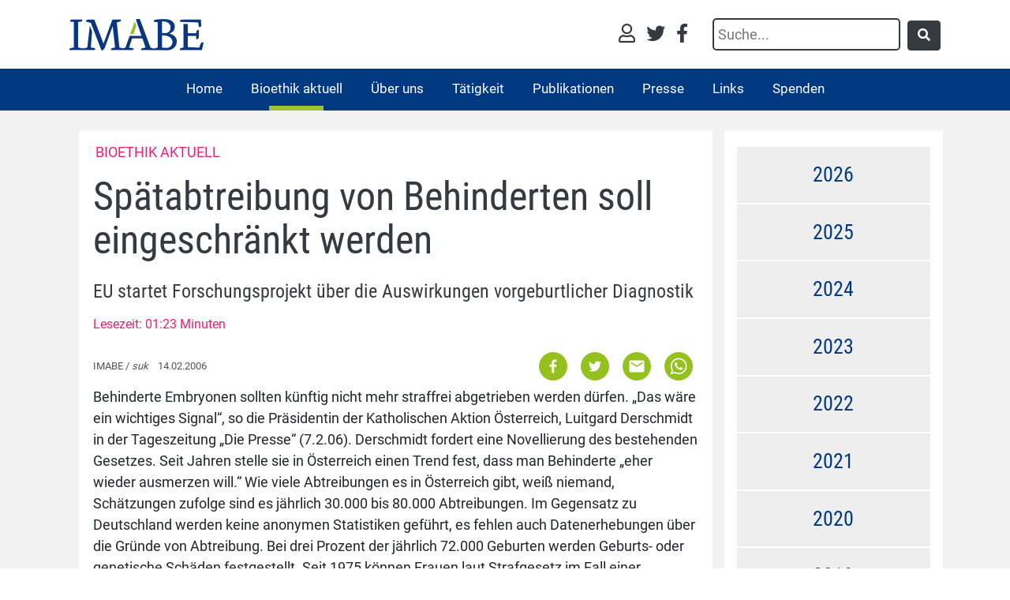

--- FILE ---
content_type: text/html; charset=utf-8
request_url: https://www.imabe.org/bioethik-aktuell/archiv/einzelansicht/spaetabtreibung-von-behinderten-soll-eingeschraenkt-werden
body_size: 12235
content:
<!DOCTYPE html>
<!--[if IE 8 ]><html lang="de"><![endif]-->
<!--[if IE 9 ]><html lang="de"><![endif]-->
<!--[if (gt IE 9)|!(IE)]><!--><html lang="de"><!--<![endif]-->
<head>

<meta charset="utf-8">
<!-- 
	This website is powered by TYPO3 - inspiring people to share!
	TYPO3 is a free open source Content Management Framework initially created by Kasper Skaarhoj and licensed under GNU/GPL.
	TYPO3 is copyright 1998-2026 of Kasper Skaarhoj. Extensions are copyright of their respective owners.
	Information and contribution at https://typo3.org/
-->

<base href="https://www.imabe.org">

<title>Spätabtreibung von Behinderten soll eingeschränkt werden</title>
<meta http-equiv="x-ua-compatible" content="IE=edge" />
<meta name="generator" content="TYPO3 CMS" />
<meta name="viewport" content="width=device-width, initial-scale=1" />
<meta name="referrer" content="always" />
<meta property="og:title" content="Spätabtreibung von Behinderten soll eingeschränkt werden" />
<meta property="og:type" content="article" />
<meta property="og:url" content="https://www.imabe.org/bioethik-aktuell/archiv/einzelansicht/spaetabtreibung-von-behinderten-soll-eingeschraenkt-werden" />


<link rel="stylesheet" href="/typo3temp/assets/css/7015c8c4ac5ff815b57530b221005fc6.css?1661416733" media="all">
<link rel="stylesheet" href="/typo3conf/ext/jn_lighterbox/Resources/Public/style/lightbox.min.css?1661414717" media="screen">
<link rel="stylesheet" href="/typo3conf/ext/gridgallery/Resources/Public/Libraries/justifiedGallery/justifiedGallery.min.css?1661414723" media="all">
<link rel="stylesheet" href="fileadmin/templates/res/bootstrap-4.3.1-dist/css/bootstrap.min.css?1550069270" media="all">
<link rel="stylesheet" href="fileadmin/templates/res/fa/css/all.min.css?1564767744" media="all">
<link rel="stylesheet" href="fileadmin/templates/res/css/imabe.css?1716302242" media="all">



<script src="fileadmin/templates/res/jquery-3.4.1.min.js?1556745267"></script>
<script src="fileadmin/piwik/piwik.js?1587631407"></script>



</head>
<body class="header-fixed header-fixed-space-default" id="imabepid-2662">


  <div class="wrapper">
    <div id="main_header">
        
<div id="topheader" class="container">
    <div class="row h-100 d-flex">
        
            <div class="mr-lg-auto p-2 bd-highlight my-auto col-12 col-lg-2 col-md-3 text-center text-md-left">
                    <a href="/home">
                            <img id="imabelogo" alt="Imabe" src="/fileadmin/templates/img/Logo_Imabe_680.png" width="680" height="160" />
                    </a>
                    
            </div>
           
            <div class="ml-auto text-right p-2 bd-highlight my-auto d-none d-md-block">
                    <a title="Login" href="/login"><i class="far fa-user"></i></a>
                    <a title="twitter" target="_blank" href="https://twitter.com/ImabeInstitut"><i class="fab fa-twitter"></i></a>
                    <a title="Facebook" target="_blank" href="https://www.facebook.com/pages/Institut-fur-medizinische-Anthropologie-und-Bioethik-IMABE/105267806174373"><i class="fab fa-facebook-f"></i></a>
                    
                    
            </div>
            <div class="p-2 bd-highlight my-auto d-none d-md-block">
                <form method="get" id="form_kesearch_searchfield" name="form_kesearch_searchfield" action="/suchergebnis/">
                    <input type="text" id="ke_search_searchfield_sword" name="tx_kesearch_pi1[sword]" placeholder="Suche..." />
                    <button type="submit" class="btn btn-dark" id="ke_search_searchfield_submit" ><i class="fas fa-search"></i></button>
                
            </form>
            </div>
          
    </div>    
        
</div>





<nav class="navbar navbar-expand-lg navbar-dark text-right text-lg-left ">
	
	          
 <button class="navbar-toggler text-center" type="button" data-toggle="collapse" data-target="#navbarImabe" aria-controls="navbarImabe" aria-expanded="false" aria-label="Toggle navigation">
      <span class="navbar-toggler-icon"></span>
    </button>
 
    <div class="collapse navbar-collapse justify-content-center" id="navbarImabe">
    <ul class="navbar-nav mx-auto"><li class="nav-item linktopage-2663"><a href="/suche" title="Suche">Suche</a></li><li class="nav-item linktopage-2629"><a href="/home" title="Interdisziplinäres Wissenschaftsinstitut. Ethik im Gesundheitswesen. Analysen, Case Studies und Kritisches: Bioethik, Medizin, Pflege, Pharmaindustrie">Home</a></li><li class="nav-item dropdown active"><a href="/bioethikaktuell" title="Bioethik aktuell">Bioethik aktuell</a><ul class="dropdown-menu" aria-labelledby="navbarDropdown"><li class=linktopage-2659><a href="/bioethik-aktuell/archiv" title="Archiv" class=dropdown-item>Archiv</a></li><li class=linktopage-2686><a href="/bioethikaktuell/newsletter" title="Informationsdienst abonnieren" class=dropdown-item>Informationsdienst abonnieren</a></li></ul></li><li class="nav-item dropdown" aria-labelledby="navbarDropdownMenuLink"><a href="/institut" title="Über uns">Über uns</a><ul class="dropdown-menu" aria-labelledby="navbarDropdown"><li class=linktopage-2688><a href="https://www.imabe.org/institut/#c7223" title="Team" class=dropdown-item>Team</a></li></ul></li><li class="nav-item dropdown" aria-labelledby="navbarDropdownMenuLink"><a href="/aktivitaeten" title="Tätigkeit">Tätigkeit</a><ul class="dropdown-menu" aria-labelledby="navbarDropdown"><li class=linktopage-10><a href="/forschungsprojekte" title="Forschungsprojekte" class=dropdown-item>Forschungsprojekte</a></li><li class=linktopage-16><a href="/veranstaltungen/symposien" title="Jahressymposium" class=dropdown-item>Jahressymposium</a></li><li class=linktopage-2641><a href="/fortbildungen" title="Fortbildungen" class=dropdown-item>Fortbildungen</a></li></ul></li><li class="nav-item dropdown" aria-labelledby="navbarDropdownMenuLink"><a href="/publikationen" title="Publikationen">Publikationen</a><ul class="dropdown-menu" aria-labelledby="navbarDropdown"><li class=linktopage-2880><a href="/imagohominis/bioethikpraxis" title="Bio.Ethik.Praxis" class=dropdown-item>Bio.Ethik.Praxis</a></li><li class=linktopage-2673><a href="/publikationen/bioethikpraxis-bestellen" title="Bio.Ethik.Praxis Bestellung" class=dropdown-item>Bio.Ethik.Praxis Bestellung</a></li><li class=linktopage-2721><a href="/publikationen/audiothek" title="Audiothek" class=dropdown-item>Audiothek</a></li><li class=linktopage-7><a href="/imabeinfos" title="IMABE Infos" class=dropdown-item>IMABE Infos</a></li><li class=linktopage-6><a href="/publikationen/studienreihe-imabe" title="Studienreihe IMABE" class=dropdown-item>Studienreihe IMABE</a></li><li class=linktopage-5><a href="/imagohominis" title="Imago Hominis" class=dropdown-item>Imago Hominis</a></li><li class=linktopage-2881><a href="/publikationen/imago-hominis-bestellung" title="Imago Hominis Bestellung" class=dropdown-item>Imago Hominis Bestellung</a></li><li class=linktopage-8><a href="/erklaerungen" title="Stellungnahmen" class=dropdown-item>Stellungnahmen</a></li></ul></li><li class="nav-item linktopage-17"><a href="/presse" title="Presse">Presse</a></li><li class="nav-item dropdown" aria-labelledby="navbarDropdownMenuLink"><a href="/links" title="Links">Links</a><ul class="dropdown-menu" aria-labelledby="navbarDropdown"><li class=linktopage-2716><a href="/links/sterbehilfe" title="Sterbehilfe" class=dropdown-item>Sterbehilfe</a></li></ul></li><li class="nav-item linktopage-1120"><a href="/spenden" title="Spenden">Spenden</a></li></ul>
    </div>
  </nav>




    </div>
    
 
    
   

    <!--=== Content ===-->
    <div class="container content-md" id="hauptinhalt">
      
<div class="container col2">
        <div class="row align-items-start">    
                <div class="imabe-content-main col col-12 col-md-9">
                    <div class="">  
                        
    

            <div id="c7244" class="frame frame-default frame-type-list frame-layout-0">
                
                
                    



                
                
                    

    



                
                

    
        <div class="news news-single" xmlns:f="http://typo3.org/ns/TYPO3/CMS/Fluid/ViewHelpers">
	<div class="article category-1" itemscope="itemscope" itemtype="http://schema.org/Article">
		
		
	
	
		<div class="categorytitle">
			Bioethik aktuell
		</div>
		
		
		
		

		
				
	<header>
		<h1 itemprop="headline">Spätabtreibung von Behinderten soll eingeschränkt werden</h1>
		<h3>EU startet Forschungsprojekt über die Auswirkungen vorgeburtlicher Diagnostik</h3>
		<p></p>
		<p>Lesezeit: 01:23 Minuten</p>
	</header>
	
	

				
	

	<div class="row">
		<div class="col-12">
			
		</div>
	</div>	
	<div class="row">
		<div class="col-12">
			<div class="extra" xmlns:f="http://typo3.org/ns/TYPO3/CMS/Fluid/ViewHelpers">
	<!-- author -->


	
	<!-- date -->
	<div class="float-left" style="margin-top:15px;">
		<time datetime="14.02.2006">
			
			
					IMABE / <i>suk</i>
				 &nbsp;&nbsp;&nbsp;14.02.2006
			<meta itemprop="datePublished" content="2006-02-14" />
		</time>
	</div>
	
	<div class="float-right">
		

 

<a title="Auf Facebook teilen" 
href="https://www.facebook.com/sharer/sharer.php?u=https%3A%2F%2Fwww.imabe.org%2Fbioethik-aktuell%2Farchiv%2Feinzelansicht%2Fspaetabtreibung-von-behinderten-soll-eingeschraenkt-werden" target="_blank">
<img src="/fileadmin/templates/res/icons/Facebook.svg" width="50" height="50" alt="" />
</a>
<a title="Auf Twitter teilen"  target="_blank" href="https://twitter.com/intent/tweet?text=Spätabtreibung von Behinderten soll eingeschränkt werden&url=https%3A%2F%2Fwww.imabe.org%2Fbioethik-aktuell%2Farchiv%2Feinzelansicht%2Fspaetabtreibung-von-behinderten-soll-eingeschraenkt-werden"><img src="/fileadmin/templates/res/icons/Twitter.svg" width="50" height="50" alt="" /></a>
<a title="Per Mail teilen" href="mailto:?subject=Spätabtreibung von Behinderten soll eingeschränkt werden&body=https%3A%2F%2Fwww.imabe.org%2Fbioethik-aktuell%2Farchiv%2Feinzelansicht%2Fspaetabtreibung-von-behinderten-soll-eingeschraenkt-werden"><img src="/fileadmin/templates/res/icons/Mail.svg" width="50" height="50" alt="" /></a>
<a title="Per Mail teilen" href="whatsapp://send?text=Spätabtreibung von Behinderten soll eingeschränkt werden%20https%3A%2F%2Fwww.imabe.org%2Fbioethik-aktuell%2Farchiv%2Feinzelansicht%2Fspaetabtreibung-von-behinderten-soll-eingeschraenkt-werden"><img src="/fileadmin/templates/res/icons/WhatsApp.svg" width="50" height="50" alt="" /></a>




	</div>	
</div>

			
			
			
		</div>
	</div>		
	

	<!-- main text -->
	<div class="news-text-wrap" itemprop="articleBody">
		<p>Behinderte Embryonen sollten künftig nicht mehr straffrei abgetrieben werden dürfen. „Das wäre ein wichtiges Signal“, so die Präsidentin der Katholischen Aktion Österreich, Luitgard Derschmidt in der Tageszeitung „Die Presse“ (7.2.06). Derschmidt fordert eine Novellierung des bestehenden Gesetzes. Seit Jahren stelle sie in Österreich einen Trend fest, dass man Behinderte „eher wieder ausmerzen will.“ Wie viele Abtreibungen es in Österreich gibt, weiß niemand, Schätzungen zufolge sind es jährlich 30.000 bis 80.000 Abtreibungen. Im Gegensatz zu Deutschland werden keine anonymen Statistiken geführt, es fehlen auch Datenerhebungen über die Gründe von Abtreibung. Bei drei Prozent der jährlich 72.000 Geburten werden Geburts- oder genetische Schäden festgestellt. Seit 1975 können Frauen laut Strafgesetz im Fall einer schweren geistigen oder körperlichen Behinderung des Kindes bis zum 9.&nbsp;Monat abtreiben lassen. Schon der Verdacht auf eine „schwere Schädigung“ reiche aus. Inzwischen würden manche Frauen selbst dann eine Spätabtreibung verlangen, wenn ihr Kind mit einer Hasenscharte, also einer Lippen-, Kiefer- oder Gaumenspalte, auf die Welt käme, kritisiert Derschmidt. Die EU hat kürzlich ein europaweites Forschungsprojekt über die Auswirkungen von vorgeburtlicher Diagnostik auf Frauen und ihre Partner gestartet, koordiniert von der Universität Kassel. Für das auf drei Jahre angelegte Forschungsvorhaben werden 1,2&nbsp;Millionen Euro zur Verfügung gestellt, teilte Projektleiterin Marianne Leuzinger-Bohleber laut einem Bericht des „Deutschen Ärzteblatts“ (3.2.06) mit. Ziel des Projekts ist es unter anderem, die Praxis der vorgeburtlichen Diagnostik in den beteiligten Ländern zu untersuchen und die Beratungsmöglichkeiten zu verbessern. Festgestellt werden soll unter anderem, ob es einen generellen Trend gibt, Frauen zu vorgeburtlichen Untersuchungen zu drängen, um dem Anspruch auf ein perfektes Baby gerecht zu werden.</p>
	</div>

	

	



	


	
	
		


			
	

	</div>
</div>

    


                
                    



                
                
                    



                
            </div>

        


                    </div>
                </div>    
                <div class="imabe-content-right col col-12 col-md-3">
                    <div class=""> 
                        
    

            <div id="c7404" class="frame frame-default frame-type-shortcut frame-layout-0">
                
                
                    



                
                
                

    
    

            <div id="c7242" class="frame frame-default frame-type-list frame-layout-0">
                
                
                    



                
                
                    

    



                
                

    
        <div class="news" xmlns:f="http://typo3.org/ns/TYPO3/CMS/Fluid/ViewHelpers">
	
	<div id="accordion-newsarchive">
		
			<div class="card">
				<div id="heading-2026" class="card-header">
					<h5 class="mb-0">
						<button class="btn btn-link collapsed" data-toggle="collapse" data-parent="#accordion-newsarchive" data-target="#collapse-2026" aria-expanded="false" aria-controls="collapse-2026">2026</button>
					</h5>
				</div>
				<div id="collapse-2026" class="collapse" aria-labelledby="heading-2026" data-parent="#accordion-newsarchive">
					<div class="card-body">
						<ul>
							
								
										<li>
									
									<a href="/bioethik-aktuell/archiv-list/page?tx_news_pi1%5BoverwriteDemand%5D%5Bmonth%5D=01&amp;tx_news_pi1%5BoverwriteDemand%5D%5Byear%5D=2026&amp;cHash=aebfc90fa3b6e4f35d1f307e6d0437b7">Januar</a>
									
								</li>
							
						</ul>
					</div>	
				</div>	
			</div>
		
			<div class="card">
				<div id="heading-2025" class="card-header">
					<h5 class="mb-0">
						<button class="btn btn-link collapsed" data-toggle="collapse" data-parent="#accordion-newsarchive" data-target="#collapse-2025" aria-expanded="false" aria-controls="collapse-2025">2025</button>
					</h5>
				</div>
				<div id="collapse-2025" class="collapse" aria-labelledby="heading-2025" data-parent="#accordion-newsarchive">
					<div class="card-body">
						<ul>
							
								
										<li>
									
									<a href="/bioethik-aktuell/archiv-list/page?tx_news_pi1%5BoverwriteDemand%5D%5Bmonth%5D=12&amp;tx_news_pi1%5BoverwriteDemand%5D%5Byear%5D=2025&amp;cHash=c86f806083a6b08a89073c45395ea8db">Dezember</a>
									
								</li>
							
								
										<li>
									
									<a href="/bioethik-aktuell/archiv-list/page?tx_news_pi1%5BoverwriteDemand%5D%5Bmonth%5D=11&amp;tx_news_pi1%5BoverwriteDemand%5D%5Byear%5D=2025&amp;cHash=1fa3804eac1be2bbd8a2afc794536991">November</a>
									
								</li>
							
								
										<li>
									
									<a href="/bioethik-aktuell/archiv-list/page?tx_news_pi1%5BoverwriteDemand%5D%5Bmonth%5D=10&amp;tx_news_pi1%5BoverwriteDemand%5D%5Byear%5D=2025&amp;cHash=90d0d233021dd860157cc51051531441">Oktober</a>
									
								</li>
							
								
										<li>
									
									<a href="/bioethik-aktuell/archiv-list/page?tx_news_pi1%5BoverwriteDemand%5D%5Bmonth%5D=09&amp;tx_news_pi1%5BoverwriteDemand%5D%5Byear%5D=2025&amp;cHash=744709a70c9569daa95b7350ca106a4c">September</a>
									
								</li>
							
								
										<li>
									
									<a href="/bioethik-aktuell/archiv-list/page?tx_news_pi1%5BoverwriteDemand%5D%5Bmonth%5D=08&amp;tx_news_pi1%5BoverwriteDemand%5D%5Byear%5D=2025&amp;cHash=7f80d049c4eb210b7a6ee73e37d31ee5">August</a>
									
								</li>
							
								
										<li>
									
									<a href="/bioethik-aktuell/archiv-list/page?tx_news_pi1%5BoverwriteDemand%5D%5Bmonth%5D=06&amp;tx_news_pi1%5BoverwriteDemand%5D%5Byear%5D=2025&amp;cHash=2f069d1c84a728d11773d1fc734924f0">Juni</a>
									
								</li>
							
								
										<li>
									
									<a href="/bioethik-aktuell/archiv-list/page?tx_news_pi1%5BoverwriteDemand%5D%5Bmonth%5D=05&amp;tx_news_pi1%5BoverwriteDemand%5D%5Byear%5D=2025&amp;cHash=0467f7da7f6696d3a3ff9afdbacf79c8">Mai</a>
									
								</li>
							
								
										<li>
									
									<a href="/bioethik-aktuell/archiv-list/page?tx_news_pi1%5BoverwriteDemand%5D%5Bmonth%5D=04&amp;tx_news_pi1%5BoverwriteDemand%5D%5Byear%5D=2025&amp;cHash=5d3735f862c7c6a49e54b4e5ebb5b0a1">April</a>
									
								</li>
							
								
										<li>
									
									<a href="/bioethik-aktuell/archiv-list/page?tx_news_pi1%5BoverwriteDemand%5D%5Bmonth%5D=03&amp;tx_news_pi1%5BoverwriteDemand%5D%5Byear%5D=2025&amp;cHash=3efcc98646b332c9a620cab68fef666f">März</a>
									
								</li>
							
								
										<li>
									
									<a href="/bioethik-aktuell/archiv-list/page?tx_news_pi1%5BoverwriteDemand%5D%5Bmonth%5D=02&amp;tx_news_pi1%5BoverwriteDemand%5D%5Byear%5D=2025&amp;cHash=797707c67c60a719b31049699bd6560c">Februar</a>
									
								</li>
							
								
										<li>
									
									<a href="/bioethik-aktuell/archiv-list/page?tx_news_pi1%5BoverwriteDemand%5D%5Bmonth%5D=01&amp;tx_news_pi1%5BoverwriteDemand%5D%5Byear%5D=2025&amp;cHash=91efbf8cfa2d69011bf8719396e1841f">Januar</a>
									
								</li>
							
						</ul>
					</div>	
				</div>	
			</div>
		
			<div class="card">
				<div id="heading-2024" class="card-header">
					<h5 class="mb-0">
						<button class="btn btn-link collapsed" data-toggle="collapse" data-parent="#accordion-newsarchive" data-target="#collapse-2024" aria-expanded="false" aria-controls="collapse-2024">2024</button>
					</h5>
				</div>
				<div id="collapse-2024" class="collapse" aria-labelledby="heading-2024" data-parent="#accordion-newsarchive">
					<div class="card-body">
						<ul>
							
								
										<li>
									
									<a href="/bioethik-aktuell/archiv-list/page?tx_news_pi1%5BoverwriteDemand%5D%5Bmonth%5D=12&amp;tx_news_pi1%5BoverwriteDemand%5D%5Byear%5D=2024&amp;cHash=79aa044a44dee08fe6a6b46c2dc7dc73">Dezember</a>
									
								</li>
							
								
										<li>
									
									<a href="/bioethik-aktuell/archiv-list/page?tx_news_pi1%5BoverwriteDemand%5D%5Bmonth%5D=11&amp;tx_news_pi1%5BoverwriteDemand%5D%5Byear%5D=2024&amp;cHash=c17528d95ef341a07b823fb582faf12c">November</a>
									
								</li>
							
								
										<li>
									
									<a href="/bioethik-aktuell/archiv-list/page?tx_news_pi1%5BoverwriteDemand%5D%5Bmonth%5D=10&amp;tx_news_pi1%5BoverwriteDemand%5D%5Byear%5D=2024&amp;cHash=8666b66433884311f699ee6ceae9b8f9">Oktober</a>
									
								</li>
							
								
										<li>
									
									<a href="/bioethik-aktuell/archiv-list/page?tx_news_pi1%5BoverwriteDemand%5D%5Bmonth%5D=09&amp;tx_news_pi1%5BoverwriteDemand%5D%5Byear%5D=2024&amp;cHash=96a907d207a8af7d989be88339405e52">September</a>
									
								</li>
							
								
										<li>
									
									<a href="/bioethik-aktuell/archiv-list/page?tx_news_pi1%5BoverwriteDemand%5D%5Bmonth%5D=08&amp;tx_news_pi1%5BoverwriteDemand%5D%5Byear%5D=2024&amp;cHash=4a8543232681a71883f9def374b89d2c">August</a>
									
								</li>
							
								
										<li>
									
									<a href="/bioethik-aktuell/archiv-list/page?tx_news_pi1%5BoverwriteDemand%5D%5Bmonth%5D=06&amp;tx_news_pi1%5BoverwriteDemand%5D%5Byear%5D=2024&amp;cHash=b0d9a8f03e359cf4a7f6d45a2238caae">Juni</a>
									
								</li>
							
								
										<li>
									
									<a href="/bioethik-aktuell/archiv-list/page?tx_news_pi1%5BoverwriteDemand%5D%5Bmonth%5D=05&amp;tx_news_pi1%5BoverwriteDemand%5D%5Byear%5D=2024&amp;cHash=2597608f8787ebe384ea8d335a19b60b">Mai</a>
									
								</li>
							
								
										<li>
									
									<a href="/bioethik-aktuell/archiv-list/page?tx_news_pi1%5BoverwriteDemand%5D%5Bmonth%5D=04&amp;tx_news_pi1%5BoverwriteDemand%5D%5Byear%5D=2024&amp;cHash=5007949837710356464b7f22c1e4d2ea">April</a>
									
								</li>
							
								
										<li>
									
									<a href="/bioethik-aktuell/archiv-list/page?tx_news_pi1%5BoverwriteDemand%5D%5Bmonth%5D=03&amp;tx_news_pi1%5BoverwriteDemand%5D%5Byear%5D=2024&amp;cHash=1c360e0dee3b828d72f8657cc08047c9">März</a>
									
								</li>
							
								
										<li>
									
									<a href="/bioethik-aktuell/archiv-list/page?tx_news_pi1%5BoverwriteDemand%5D%5Bmonth%5D=02&amp;tx_news_pi1%5BoverwriteDemand%5D%5Byear%5D=2024&amp;cHash=6bd0015ac9e734b7e646dd84747e44ec">Februar</a>
									
								</li>
							
								
										<li>
									
									<a href="/bioethik-aktuell/archiv-list/page?tx_news_pi1%5BoverwriteDemand%5D%5Bmonth%5D=01&amp;tx_news_pi1%5BoverwriteDemand%5D%5Byear%5D=2024&amp;cHash=12bc68ebb9eacebd12725c1ca3c3d97c">Januar</a>
									
								</li>
							
						</ul>
					</div>	
				</div>	
			</div>
		
			<div class="card">
				<div id="heading-2023" class="card-header">
					<h5 class="mb-0">
						<button class="btn btn-link collapsed" data-toggle="collapse" data-parent="#accordion-newsarchive" data-target="#collapse-2023" aria-expanded="false" aria-controls="collapse-2023">2023</button>
					</h5>
				</div>
				<div id="collapse-2023" class="collapse" aria-labelledby="heading-2023" data-parent="#accordion-newsarchive">
					<div class="card-body">
						<ul>
							
								
										<li>
									
									<a href="/bioethik-aktuell/archiv-list/page?tx_news_pi1%5BoverwriteDemand%5D%5Bmonth%5D=12&amp;tx_news_pi1%5BoverwriteDemand%5D%5Byear%5D=2023&amp;cHash=0071abd56fb4124999fdd2ca69f24734">Dezember</a>
									
								</li>
							
								
										<li>
									
									<a href="/bioethik-aktuell/archiv-list/page?tx_news_pi1%5BoverwriteDemand%5D%5Bmonth%5D=11&amp;tx_news_pi1%5BoverwriteDemand%5D%5Byear%5D=2023&amp;cHash=22838b96b75a3ef22d9dc659e86c1712">November</a>
									
								</li>
							
								
										<li>
									
									<a href="/bioethik-aktuell/archiv-list/page?tx_news_pi1%5BoverwriteDemand%5D%5Bmonth%5D=10&amp;tx_news_pi1%5BoverwriteDemand%5D%5Byear%5D=2023&amp;cHash=fe0294ee13b00700353ede0d6fb2cf18">Oktober</a>
									
								</li>
							
								
										<li>
									
									<a href="/bioethik-aktuell/archiv-list/page?tx_news_pi1%5BoverwriteDemand%5D%5Bmonth%5D=09&amp;tx_news_pi1%5BoverwriteDemand%5D%5Byear%5D=2023&amp;cHash=82e885b80e3fca2e0d0adbff4f2966e9">September</a>
									
								</li>
							
								
										<li>
									
									<a href="/bioethik-aktuell/archiv-list/page?tx_news_pi1%5BoverwriteDemand%5D%5Bmonth%5D=08&amp;tx_news_pi1%5BoverwriteDemand%5D%5Byear%5D=2023&amp;cHash=f7c159800dfd449052233cda2e6cafdc">August</a>
									
								</li>
							
								
										<li>
									
									<a href="/bioethik-aktuell/archiv-list/page?tx_news_pi1%5BoverwriteDemand%5D%5Bmonth%5D=07&amp;tx_news_pi1%5BoverwriteDemand%5D%5Byear%5D=2023&amp;cHash=cda2a5e99c8c4da3751d37f19e9ee860">Juli</a>
									
								</li>
							
								
										<li>
									
									<a href="/bioethik-aktuell/archiv-list/page?tx_news_pi1%5BoverwriteDemand%5D%5Bmonth%5D=06&amp;tx_news_pi1%5BoverwriteDemand%5D%5Byear%5D=2023&amp;cHash=41d288b8f176250118480b94d4a0dc98">Juni</a>
									
								</li>
							
								
										<li>
									
									<a href="/bioethik-aktuell/archiv-list/page?tx_news_pi1%5BoverwriteDemand%5D%5Bmonth%5D=05&amp;tx_news_pi1%5BoverwriteDemand%5D%5Byear%5D=2023&amp;cHash=a86807a8912295867424c3ed69e875bc">Mai</a>
									
								</li>
							
								
										<li>
									
									<a href="/bioethik-aktuell/archiv-list/page?tx_news_pi1%5BoverwriteDemand%5D%5Bmonth%5D=04&amp;tx_news_pi1%5BoverwriteDemand%5D%5Byear%5D=2023&amp;cHash=692851eeabe6730a8f4b513f69386169">April</a>
									
								</li>
							
								
										<li>
									
									<a href="/bioethik-aktuell/archiv-list/page?tx_news_pi1%5BoverwriteDemand%5D%5Bmonth%5D=03&amp;tx_news_pi1%5BoverwriteDemand%5D%5Byear%5D=2023&amp;cHash=312cca24429096f297c415a7e296b063">März</a>
									
								</li>
							
								
										<li>
									
									<a href="/bioethik-aktuell/archiv-list/page?tx_news_pi1%5BoverwriteDemand%5D%5Bmonth%5D=02&amp;tx_news_pi1%5BoverwriteDemand%5D%5Byear%5D=2023&amp;cHash=b1f8159bb6be6c1905f240a8ec758d0b">Februar</a>
									
								</li>
							
								
										<li>
									
									<a href="/bioethik-aktuell/archiv-list/page?tx_news_pi1%5BoverwriteDemand%5D%5Bmonth%5D=01&amp;tx_news_pi1%5BoverwriteDemand%5D%5Byear%5D=2023&amp;cHash=12e79884fd7dd2fb017d75c4290e5614">Januar</a>
									
								</li>
							
						</ul>
					</div>	
				</div>	
			</div>
		
			<div class="card">
				<div id="heading-2022" class="card-header">
					<h5 class="mb-0">
						<button class="btn btn-link collapsed" data-toggle="collapse" data-parent="#accordion-newsarchive" data-target="#collapse-2022" aria-expanded="false" aria-controls="collapse-2022">2022</button>
					</h5>
				</div>
				<div id="collapse-2022" class="collapse" aria-labelledby="heading-2022" data-parent="#accordion-newsarchive">
					<div class="card-body">
						<ul>
							
								
										<li>
									
									<a href="/bioethik-aktuell/archiv-list/page?tx_news_pi1%5BoverwriteDemand%5D%5Bmonth%5D=12&amp;tx_news_pi1%5BoverwriteDemand%5D%5Byear%5D=2022&amp;cHash=a01a8fa09fadd9575ae5b117945473f2">Dezember</a>
									
								</li>
							
								
										<li>
									
									<a href="/bioethik-aktuell/archiv-list/page?tx_news_pi1%5BoverwriteDemand%5D%5Bmonth%5D=11&amp;tx_news_pi1%5BoverwriteDemand%5D%5Byear%5D=2022&amp;cHash=b4fb9a4eee6aeb48316bfed8300b11ed">November</a>
									
								</li>
							
								
										<li>
									
									<a href="/bioethik-aktuell/archiv-list/page?tx_news_pi1%5BoverwriteDemand%5D%5Bmonth%5D=10&amp;tx_news_pi1%5BoverwriteDemand%5D%5Byear%5D=2022&amp;cHash=ff916a689339a083486d1f40126fb43c">Oktober</a>
									
								</li>
							
								
										<li>
									
									<a href="/bioethik-aktuell/archiv-list/page?tx_news_pi1%5BoverwriteDemand%5D%5Bmonth%5D=09&amp;tx_news_pi1%5BoverwriteDemand%5D%5Byear%5D=2022&amp;cHash=f1a59d92bb811cd14d439c305c4fe175">September</a>
									
								</li>
							
								
										<li>
									
									<a href="/bioethik-aktuell/archiv-list/page?tx_news_pi1%5BoverwriteDemand%5D%5Bmonth%5D=08&amp;tx_news_pi1%5BoverwriteDemand%5D%5Byear%5D=2022&amp;cHash=3d4c049232a8ef3243506d746f448a3f">August</a>
									
								</li>
							
								
										<li>
									
									<a href="/bioethik-aktuell/archiv-list/page?tx_news_pi1%5BoverwriteDemand%5D%5Bmonth%5D=07&amp;tx_news_pi1%5BoverwriteDemand%5D%5Byear%5D=2022&amp;cHash=2306e3a1c44d023204763ad821df5c50">Juli</a>
									
								</li>
							
								
										<li>
									
									<a href="/bioethik-aktuell/archiv-list/page?tx_news_pi1%5BoverwriteDemand%5D%5Bmonth%5D=06&amp;tx_news_pi1%5BoverwriteDemand%5D%5Byear%5D=2022&amp;cHash=7c50c0fb6df643a8a269f584a5013656">Juni</a>
									
								</li>
							
								
										<li>
									
									<a href="/bioethik-aktuell/archiv-list/page?tx_news_pi1%5BoverwriteDemand%5D%5Bmonth%5D=05&amp;tx_news_pi1%5BoverwriteDemand%5D%5Byear%5D=2022&amp;cHash=d025c75446d95e4d6d9cf389733ce14a">Mai</a>
									
								</li>
							
								
										<li>
									
									<a href="/bioethik-aktuell/archiv-list/page?tx_news_pi1%5BoverwriteDemand%5D%5Bmonth%5D=04&amp;tx_news_pi1%5BoverwriteDemand%5D%5Byear%5D=2022&amp;cHash=a84c8a0d523b5578726c081dad811a46">April</a>
									
								</li>
							
								
										<li>
									
									<a href="/bioethik-aktuell/archiv-list/page?tx_news_pi1%5BoverwriteDemand%5D%5Bmonth%5D=03&amp;tx_news_pi1%5BoverwriteDemand%5D%5Byear%5D=2022&amp;cHash=e1983a49ae878c72c0cf1de688c94d48">März</a>
									
								</li>
							
								
										<li>
									
									<a href="/bioethik-aktuell/archiv-list/page?tx_news_pi1%5BoverwriteDemand%5D%5Bmonth%5D=02&amp;tx_news_pi1%5BoverwriteDemand%5D%5Byear%5D=2022&amp;cHash=f9daa9ef43999d2c4adc1abd6d9f7567">Februar</a>
									
								</li>
							
								
										<li>
									
									<a href="/bioethik-aktuell/archiv-list/page?tx_news_pi1%5BoverwriteDemand%5D%5Bmonth%5D=01&amp;tx_news_pi1%5BoverwriteDemand%5D%5Byear%5D=2022&amp;cHash=245b511442e1ee1d1c9a26a492fcbe39">Januar</a>
									
								</li>
							
						</ul>
					</div>	
				</div>	
			</div>
		
			<div class="card">
				<div id="heading-2021" class="card-header">
					<h5 class="mb-0">
						<button class="btn btn-link collapsed" data-toggle="collapse" data-parent="#accordion-newsarchive" data-target="#collapse-2021" aria-expanded="false" aria-controls="collapse-2021">2021</button>
					</h5>
				</div>
				<div id="collapse-2021" class="collapse" aria-labelledby="heading-2021" data-parent="#accordion-newsarchive">
					<div class="card-body">
						<ul>
							
								
										<li>
									
									<a href="/bioethik-aktuell/archiv-list/page?tx_news_pi1%5BoverwriteDemand%5D%5Bmonth%5D=12&amp;tx_news_pi1%5BoverwriteDemand%5D%5Byear%5D=2021&amp;cHash=d1880233da806a5ab7b581e1fd36336c">Dezember</a>
									
								</li>
							
								
										<li>
									
									<a href="/bioethik-aktuell/archiv-list/page?tx_news_pi1%5BoverwriteDemand%5D%5Bmonth%5D=11&amp;tx_news_pi1%5BoverwriteDemand%5D%5Byear%5D=2021&amp;cHash=53254904e2f160834a378d2e22bb601f">November</a>
									
								</li>
							
								
										<li>
									
									<a href="/bioethik-aktuell/archiv-list/page?tx_news_pi1%5BoverwriteDemand%5D%5Bmonth%5D=10&amp;tx_news_pi1%5BoverwriteDemand%5D%5Byear%5D=2021&amp;cHash=5de6d32fe9d41c30fafa76a940ea6c4e">Oktober</a>
									
								</li>
							
								
										<li>
									
									<a href="/bioethik-aktuell/archiv-list/page?tx_news_pi1%5BoverwriteDemand%5D%5Bmonth%5D=09&amp;tx_news_pi1%5BoverwriteDemand%5D%5Byear%5D=2021&amp;cHash=3d0ceeeccaaa4a6fdbad041e1d049a6b">September</a>
									
								</li>
							
								
										<li>
									
									<a href="/bioethik-aktuell/archiv-list/page?tx_news_pi1%5BoverwriteDemand%5D%5Bmonth%5D=08&amp;tx_news_pi1%5BoverwriteDemand%5D%5Byear%5D=2021&amp;cHash=cbed96fa9f2fb818707139584467a4ed">August</a>
									
								</li>
							
								
										<li>
									
									<a href="/bioethik-aktuell/archiv-list/page?tx_news_pi1%5BoverwriteDemand%5D%5Bmonth%5D=07&amp;tx_news_pi1%5BoverwriteDemand%5D%5Byear%5D=2021&amp;cHash=bc34e1424dbc67ddecdf7e84780bfa61">Juli</a>
									
								</li>
							
								
										<li>
									
									<a href="/bioethik-aktuell/archiv-list/page?tx_news_pi1%5BoverwriteDemand%5D%5Bmonth%5D=06&amp;tx_news_pi1%5BoverwriteDemand%5D%5Byear%5D=2021&amp;cHash=7bf52903b0a610f92d1b47e2a364a323">Juni</a>
									
								</li>
							
								
										<li>
									
									<a href="/bioethik-aktuell/archiv-list/page?tx_news_pi1%5BoverwriteDemand%5D%5Bmonth%5D=05&amp;tx_news_pi1%5BoverwriteDemand%5D%5Byear%5D=2021&amp;cHash=029838b2f66374f7ed0de005c42bbdd4">Mai</a>
									
								</li>
							
								
										<li>
									
									<a href="/bioethik-aktuell/archiv-list/page?tx_news_pi1%5BoverwriteDemand%5D%5Bmonth%5D=04&amp;tx_news_pi1%5BoverwriteDemand%5D%5Byear%5D=2021&amp;cHash=dbe496ea412828401e86aee785206f67">April</a>
									
								</li>
							
								
										<li>
									
									<a href="/bioethik-aktuell/archiv-list/page?tx_news_pi1%5BoverwriteDemand%5D%5Bmonth%5D=03&amp;tx_news_pi1%5BoverwriteDemand%5D%5Byear%5D=2021&amp;cHash=283052894a64eae80f113565765975e4">März</a>
									
								</li>
							
								
										<li>
									
									<a href="/bioethik-aktuell/archiv-list/page?tx_news_pi1%5BoverwriteDemand%5D%5Bmonth%5D=02&amp;tx_news_pi1%5BoverwriteDemand%5D%5Byear%5D=2021&amp;cHash=08d3d15d9d306c7288b1bd772e0c0c84">Februar</a>
									
								</li>
							
								
										<li>
									
									<a href="/bioethik-aktuell/archiv-list/page?tx_news_pi1%5BoverwriteDemand%5D%5Bmonth%5D=01&amp;tx_news_pi1%5BoverwriteDemand%5D%5Byear%5D=2021&amp;cHash=8ef5d1909d50c677eb2fdf4de6904bb3">Januar</a>
									
								</li>
							
						</ul>
					</div>	
				</div>	
			</div>
		
			<div class="card">
				<div id="heading-2020" class="card-header">
					<h5 class="mb-0">
						<button class="btn btn-link collapsed" data-toggle="collapse" data-parent="#accordion-newsarchive" data-target="#collapse-2020" aria-expanded="false" aria-controls="collapse-2020">2020</button>
					</h5>
				</div>
				<div id="collapse-2020" class="collapse" aria-labelledby="heading-2020" data-parent="#accordion-newsarchive">
					<div class="card-body">
						<ul>
							
								
										<li>
									
									<a href="/bioethik-aktuell/archiv-list/page?tx_news_pi1%5BoverwriteDemand%5D%5Bmonth%5D=12&amp;tx_news_pi1%5BoverwriteDemand%5D%5Byear%5D=2020&amp;cHash=6101c8b1bb329d2841c6e51c886335c4">Dezember</a>
									
								</li>
							
								
										<li>
									
									<a href="/bioethik-aktuell/archiv-list/page?tx_news_pi1%5BoverwriteDemand%5D%5Bmonth%5D=11&amp;tx_news_pi1%5BoverwriteDemand%5D%5Byear%5D=2020&amp;cHash=5e33026cf382967263c4d665da694971">November</a>
									
								</li>
							
								
										<li>
									
									<a href="/bioethik-aktuell/archiv-list/page?tx_news_pi1%5BoverwriteDemand%5D%5Bmonth%5D=10&amp;tx_news_pi1%5BoverwriteDemand%5D%5Byear%5D=2020&amp;cHash=82a8f6c1819c34f78f713e5ee841d1f8">Oktober</a>
									
								</li>
							
								
										<li>
									
									<a href="/bioethik-aktuell/archiv-list/page?tx_news_pi1%5BoverwriteDemand%5D%5Bmonth%5D=09&amp;tx_news_pi1%5BoverwriteDemand%5D%5Byear%5D=2020&amp;cHash=87d66d98a9079dfc775fa99185d229ea">September</a>
									
								</li>
							
								
										<li>
									
									<a href="/bioethik-aktuell/archiv-list/page?tx_news_pi1%5BoverwriteDemand%5D%5Bmonth%5D=08&amp;tx_news_pi1%5BoverwriteDemand%5D%5Byear%5D=2020&amp;cHash=48add7d1e0db5ee4f505e3f5c966e08c">August</a>
									
								</li>
							
								
										<li>
									
									<a href="/bioethik-aktuell/archiv-list/page?tx_news_pi1%5BoverwriteDemand%5D%5Bmonth%5D=07&amp;tx_news_pi1%5BoverwriteDemand%5D%5Byear%5D=2020&amp;cHash=8d06951ed6711a9d45ea8cc74bcdea8b">Juli</a>
									
								</li>
							
								
										<li>
									
									<a href="/bioethik-aktuell/archiv-list/page?tx_news_pi1%5BoverwriteDemand%5D%5Bmonth%5D=06&amp;tx_news_pi1%5BoverwriteDemand%5D%5Byear%5D=2020&amp;cHash=f15af97e4dd6693e666fa5f0c36d1432">Juni</a>
									
								</li>
							
								
										<li>
									
									<a href="/bioethik-aktuell/archiv-list/page?tx_news_pi1%5BoverwriteDemand%5D%5Bmonth%5D=05&amp;tx_news_pi1%5BoverwriteDemand%5D%5Byear%5D=2020&amp;cHash=9722e97912f0118b576351ebb64be0f2">Mai</a>
									
								</li>
							
								
										<li>
									
									<a href="/bioethik-aktuell/archiv-list/page?tx_news_pi1%5BoverwriteDemand%5D%5Bmonth%5D=04&amp;tx_news_pi1%5BoverwriteDemand%5D%5Byear%5D=2020&amp;cHash=f515b89b3bdfe9d5dd9c4458bbdc4943">April</a>
									
								</li>
							
								
										<li>
									
									<a href="/bioethik-aktuell/archiv-list/page?tx_news_pi1%5BoverwriteDemand%5D%5Bmonth%5D=03&amp;tx_news_pi1%5BoverwriteDemand%5D%5Byear%5D=2020&amp;cHash=ec8bb7eab14d17c13ee7f16f98082442">März</a>
									
								</li>
							
								
										<li>
									
									<a href="/bioethik-aktuell/archiv-list/page?tx_news_pi1%5BoverwriteDemand%5D%5Bmonth%5D=02&amp;tx_news_pi1%5BoverwriteDemand%5D%5Byear%5D=2020&amp;cHash=786e0e35f51a9d52dad34679f7fef3a1">Februar</a>
									
								</li>
							
								
										<li>
									
									<a href="/bioethik-aktuell/archiv-list/page?tx_news_pi1%5BoverwriteDemand%5D%5Bmonth%5D=01&amp;tx_news_pi1%5BoverwriteDemand%5D%5Byear%5D=2020&amp;cHash=5a5c9067cec70c5b2a1612a1551625cb">Januar</a>
									
								</li>
							
						</ul>
					</div>	
				</div>	
			</div>
		
			<div class="card">
				<div id="heading-2019" class="card-header">
					<h5 class="mb-0">
						<button class="btn btn-link collapsed" data-toggle="collapse" data-parent="#accordion-newsarchive" data-target="#collapse-2019" aria-expanded="false" aria-controls="collapse-2019">2019</button>
					</h5>
				</div>
				<div id="collapse-2019" class="collapse" aria-labelledby="heading-2019" data-parent="#accordion-newsarchive">
					<div class="card-body">
						<ul>
							
								
										<li>
									
									<a href="/bioethik-aktuell/archiv-list/page?tx_news_pi1%5BoverwriteDemand%5D%5Bmonth%5D=12&amp;tx_news_pi1%5BoverwriteDemand%5D%5Byear%5D=2019&amp;cHash=0e0468bbba113503cf0fea1a9d9107a4">Dezember</a>
									
								</li>
							
								
										<li>
									
									<a href="/bioethik-aktuell/archiv-list/page?tx_news_pi1%5BoverwriteDemand%5D%5Bmonth%5D=11&amp;tx_news_pi1%5BoverwriteDemand%5D%5Byear%5D=2019&amp;cHash=41d0cf193118398969884b6b696af5a1">November</a>
									
								</li>
							
								
										<li>
									
									<a href="/bioethik-aktuell/archiv-list/page?tx_news_pi1%5BoverwriteDemand%5D%5Bmonth%5D=10&amp;tx_news_pi1%5BoverwriteDemand%5D%5Byear%5D=2019&amp;cHash=7afc1d31fd4312dead7127702c2fd799">Oktober</a>
									
								</li>
							
								
										<li>
									
									<a href="/bioethik-aktuell/archiv-list/page?tx_news_pi1%5BoverwriteDemand%5D%5Bmonth%5D=09&amp;tx_news_pi1%5BoverwriteDemand%5D%5Byear%5D=2019&amp;cHash=e4d945311fc8823ad7167244f03cc626">September</a>
									
								</li>
							
								
										<li>
									
									<a href="/bioethik-aktuell/archiv-list/page?tx_news_pi1%5BoverwriteDemand%5D%5Bmonth%5D=08&amp;tx_news_pi1%5BoverwriteDemand%5D%5Byear%5D=2019&amp;cHash=84600f38bc23b0ca84682806a885cd87">August</a>
									
								</li>
							
								
										<li>
									
									<a href="/bioethik-aktuell/archiv-list/page?tx_news_pi1%5BoverwriteDemand%5D%5Bmonth%5D=06&amp;tx_news_pi1%5BoverwriteDemand%5D%5Byear%5D=2019&amp;cHash=50d6cd92405efcab7041f5b2860a1fa1">Juni</a>
									
								</li>
							
								
										<li>
									
									<a href="/bioethik-aktuell/archiv-list/page?tx_news_pi1%5BoverwriteDemand%5D%5Bmonth%5D=05&amp;tx_news_pi1%5BoverwriteDemand%5D%5Byear%5D=2019&amp;cHash=9b5b5a89b82946707da7e871a8e677b2">Mai</a>
									
								</li>
							
								
										<li>
									
									<a href="/bioethik-aktuell/archiv-list/page?tx_news_pi1%5BoverwriteDemand%5D%5Bmonth%5D=04&amp;tx_news_pi1%5BoverwriteDemand%5D%5Byear%5D=2019&amp;cHash=8876202dc9fe677f34329be87d732e14">April</a>
									
								</li>
							
								
										<li>
									
									<a href="/bioethik-aktuell/archiv-list/page?tx_news_pi1%5BoverwriteDemand%5D%5Bmonth%5D=03&amp;tx_news_pi1%5BoverwriteDemand%5D%5Byear%5D=2019&amp;cHash=b6fbeb85cedef83f4f4109eb250596f6">März</a>
									
								</li>
							
								
										<li>
									
									<a href="/bioethik-aktuell/archiv-list/page?tx_news_pi1%5BoverwriteDemand%5D%5Bmonth%5D=02&amp;tx_news_pi1%5BoverwriteDemand%5D%5Byear%5D=2019&amp;cHash=8d6f12b6911bd19204e541ae31fd9271">Februar</a>
									
								</li>
							
								
										<li>
									
									<a href="/bioethik-aktuell/archiv-list/page?tx_news_pi1%5BoverwriteDemand%5D%5Bmonth%5D=01&amp;tx_news_pi1%5BoverwriteDemand%5D%5Byear%5D=2019&amp;cHash=ede7e699035556356ff903f816acc783">Januar</a>
									
								</li>
							
						</ul>
					</div>	
				</div>	
			</div>
		
			<div class="card">
				<div id="heading-2018" class="card-header">
					<h5 class="mb-0">
						<button class="btn btn-link collapsed" data-toggle="collapse" data-parent="#accordion-newsarchive" data-target="#collapse-2018" aria-expanded="false" aria-controls="collapse-2018">2018</button>
					</h5>
				</div>
				<div id="collapse-2018" class="collapse" aria-labelledby="heading-2018" data-parent="#accordion-newsarchive">
					<div class="card-body">
						<ul>
							
								
										<li>
									
									<a href="/bioethik-aktuell/archiv-list/page?tx_news_pi1%5BoverwriteDemand%5D%5Bmonth%5D=12&amp;tx_news_pi1%5BoverwriteDemand%5D%5Byear%5D=2018&amp;cHash=f4ec13628d64a3ac9b276eb18baba66d">Dezember</a>
									
								</li>
							
								
										<li>
									
									<a href="/bioethik-aktuell/archiv-list/page?tx_news_pi1%5BoverwriteDemand%5D%5Bmonth%5D=11&amp;tx_news_pi1%5BoverwriteDemand%5D%5Byear%5D=2018&amp;cHash=9865a332cd45f0889cdb0a97e4d78ba5">November</a>
									
								</li>
							
								
										<li>
									
									<a href="/bioethik-aktuell/archiv-list/page?tx_news_pi1%5BoverwriteDemand%5D%5Bmonth%5D=10&amp;tx_news_pi1%5BoverwriteDemand%5D%5Byear%5D=2018&amp;cHash=7c6253ba68a2aacaf843affc101fb55e">Oktober</a>
									
								</li>
							
								
										<li>
									
									<a href="/bioethik-aktuell/archiv-list/page?tx_news_pi1%5BoverwriteDemand%5D%5Bmonth%5D=09&amp;tx_news_pi1%5BoverwriteDemand%5D%5Byear%5D=2018&amp;cHash=5dc8ec68b49f1a955379704f467d81a8">September</a>
									
								</li>
							
								
										<li>
									
									<a href="/bioethik-aktuell/archiv-list/page?tx_news_pi1%5BoverwriteDemand%5D%5Bmonth%5D=08&amp;tx_news_pi1%5BoverwriteDemand%5D%5Byear%5D=2018&amp;cHash=b90093a90a9aa4b131d9903d4c60a57f">August</a>
									
								</li>
							
								
										<li>
									
									<a href="/bioethik-aktuell/archiv-list/page?tx_news_pi1%5BoverwriteDemand%5D%5Bmonth%5D=06&amp;tx_news_pi1%5BoverwriteDemand%5D%5Byear%5D=2018&amp;cHash=17c5a47eee468bcde54609c61aa39c3b">Juni</a>
									
								</li>
							
								
										<li>
									
									<a href="/bioethik-aktuell/archiv-list/page?tx_news_pi1%5BoverwriteDemand%5D%5Bmonth%5D=05&amp;tx_news_pi1%5BoverwriteDemand%5D%5Byear%5D=2018&amp;cHash=e8b37026ef9f9754739573637d878e68">Mai</a>
									
								</li>
							
								
										<li>
									
									<a href="/bioethik-aktuell/archiv-list/page?tx_news_pi1%5BoverwriteDemand%5D%5Bmonth%5D=04&amp;tx_news_pi1%5BoverwriteDemand%5D%5Byear%5D=2018&amp;cHash=524d26399e1d7f573caab76761f228d8">April</a>
									
								</li>
							
								
										<li>
									
									<a href="/bioethik-aktuell/archiv-list/page?tx_news_pi1%5BoverwriteDemand%5D%5Bmonth%5D=03&amp;tx_news_pi1%5BoverwriteDemand%5D%5Byear%5D=2018&amp;cHash=84c649632b9def7f50c35554e4112e71">März</a>
									
								</li>
							
								
										<li>
									
									<a href="/bioethik-aktuell/archiv-list/page?tx_news_pi1%5BoverwriteDemand%5D%5Bmonth%5D=02&amp;tx_news_pi1%5BoverwriteDemand%5D%5Byear%5D=2018&amp;cHash=b3f26374b25258eb88749f1137563d64">Februar</a>
									
								</li>
							
								
										<li>
									
									<a href="/bioethik-aktuell/archiv-list/page?tx_news_pi1%5BoverwriteDemand%5D%5Bmonth%5D=01&amp;tx_news_pi1%5BoverwriteDemand%5D%5Byear%5D=2018&amp;cHash=751df9cc6f9b81251511e3ef08fa34ba">Januar</a>
									
								</li>
							
						</ul>
					</div>	
				</div>	
			</div>
		
			<div class="card">
				<div id="heading-2017" class="card-header">
					<h5 class="mb-0">
						<button class="btn btn-link collapsed" data-toggle="collapse" data-parent="#accordion-newsarchive" data-target="#collapse-2017" aria-expanded="false" aria-controls="collapse-2017">2017</button>
					</h5>
				</div>
				<div id="collapse-2017" class="collapse" aria-labelledby="heading-2017" data-parent="#accordion-newsarchive">
					<div class="card-body">
						<ul>
							
								
										<li>
									
									<a href="/bioethik-aktuell/archiv-list/page?tx_news_pi1%5BoverwriteDemand%5D%5Bmonth%5D=12&amp;tx_news_pi1%5BoverwriteDemand%5D%5Byear%5D=2017&amp;cHash=c4599d06d1d43550603ffb07e7364ca9">Dezember</a>
									
								</li>
							
								
										<li>
									
									<a href="/bioethik-aktuell/archiv-list/page?tx_news_pi1%5BoverwriteDemand%5D%5Bmonth%5D=11&amp;tx_news_pi1%5BoverwriteDemand%5D%5Byear%5D=2017&amp;cHash=fee4a5b69ba4aee97444e264e72835bb">November</a>
									
								</li>
							
								
										<li>
									
									<a href="/bioethik-aktuell/archiv-list/page?tx_news_pi1%5BoverwriteDemand%5D%5Bmonth%5D=10&amp;tx_news_pi1%5BoverwriteDemand%5D%5Byear%5D=2017&amp;cHash=5e100c1c787f1299da14d5bcf6449354">Oktober</a>
									
								</li>
							
								
										<li>
									
									<a href="/bioethik-aktuell/archiv-list/page?tx_news_pi1%5BoverwriteDemand%5D%5Bmonth%5D=09&amp;tx_news_pi1%5BoverwriteDemand%5D%5Byear%5D=2017&amp;cHash=bcf79bb646307b6f91f8137f35a6e35d">September</a>
									
								</li>
							
								
										<li>
									
									<a href="/bioethik-aktuell/archiv-list/page?tx_news_pi1%5BoverwriteDemand%5D%5Bmonth%5D=07&amp;tx_news_pi1%5BoverwriteDemand%5D%5Byear%5D=2017&amp;cHash=bd484671d79bb7b00b15bc13d4ea0feb">Juli</a>
									
								</li>
							
								
										<li>
									
									<a href="/bioethik-aktuell/archiv-list/page?tx_news_pi1%5BoverwriteDemand%5D%5Bmonth%5D=06&amp;tx_news_pi1%5BoverwriteDemand%5D%5Byear%5D=2017&amp;cHash=160b808a8b0450ae11a28293e7b6182c">Juni</a>
									
								</li>
							
								
										<li>
									
									<a href="/bioethik-aktuell/archiv-list/page?tx_news_pi1%5BoverwriteDemand%5D%5Bmonth%5D=05&amp;tx_news_pi1%5BoverwriteDemand%5D%5Byear%5D=2017&amp;cHash=77a7ac588ed0d1f677b5b2c0e87f024d">Mai</a>
									
								</li>
							
								
										<li>
									
									<a href="/bioethik-aktuell/archiv-list/page?tx_news_pi1%5BoverwriteDemand%5D%5Bmonth%5D=04&amp;tx_news_pi1%5BoverwriteDemand%5D%5Byear%5D=2017&amp;cHash=8eb9c0d4df078510640c9cb496bf0a0d">April</a>
									
								</li>
							
								
										<li>
									
									<a href="/bioethik-aktuell/archiv-list/page?tx_news_pi1%5BoverwriteDemand%5D%5Bmonth%5D=03&amp;tx_news_pi1%5BoverwriteDemand%5D%5Byear%5D=2017&amp;cHash=1c7671c069e8b3d5f944c0e4b3a34008">März</a>
									
								</li>
							
								
										<li>
									
									<a href="/bioethik-aktuell/archiv-list/page?tx_news_pi1%5BoverwriteDemand%5D%5Bmonth%5D=02&amp;tx_news_pi1%5BoverwriteDemand%5D%5Byear%5D=2017&amp;cHash=89c873d02df4050dd5ccbf7f82aa0cea">Februar</a>
									
								</li>
							
						</ul>
					</div>	
				</div>	
			</div>
		
			<div class="card">
				<div id="heading-2016" class="card-header">
					<h5 class="mb-0">
						<button class="btn btn-link collapsed" data-toggle="collapse" data-parent="#accordion-newsarchive" data-target="#collapse-2016" aria-expanded="false" aria-controls="collapse-2016">2016</button>
					</h5>
				</div>
				<div id="collapse-2016" class="collapse" aria-labelledby="heading-2016" data-parent="#accordion-newsarchive">
					<div class="card-body">
						<ul>
							
								
										<li>
									
									<a href="/bioethik-aktuell/archiv-list/page?tx_news_pi1%5BoverwriteDemand%5D%5Bmonth%5D=12&amp;tx_news_pi1%5BoverwriteDemand%5D%5Byear%5D=2016&amp;cHash=57b0eb20f3d185a670f3a4d17158d955">Dezember</a>
									
								</li>
							
								
										<li>
									
									<a href="/bioethik-aktuell/archiv-list/page?tx_news_pi1%5BoverwriteDemand%5D%5Bmonth%5D=11&amp;tx_news_pi1%5BoverwriteDemand%5D%5Byear%5D=2016&amp;cHash=6219e574311660b9115c4b3c21374ffc">November</a>
									
								</li>
							
								
										<li>
									
									<a href="/bioethik-aktuell/archiv-list/page?tx_news_pi1%5BoverwriteDemand%5D%5Bmonth%5D=10&amp;tx_news_pi1%5BoverwriteDemand%5D%5Byear%5D=2016&amp;cHash=e905fcb404f58402fceab17f5877c4b5">Oktober</a>
									
								</li>
							
								
										<li>
									
									<a href="/bioethik-aktuell/archiv-list/page?tx_news_pi1%5BoverwriteDemand%5D%5Bmonth%5D=08&amp;tx_news_pi1%5BoverwriteDemand%5D%5Byear%5D=2016&amp;cHash=6a47a30b02c583f8e3424c951f108fdb">August</a>
									
								</li>
							
								
										<li>
									
									<a href="/bioethik-aktuell/archiv-list/page?tx_news_pi1%5BoverwriteDemand%5D%5Bmonth%5D=06&amp;tx_news_pi1%5BoverwriteDemand%5D%5Byear%5D=2016&amp;cHash=36715d52bc2ceb9a58eb6d9a341e06fb">Juni</a>
									
								</li>
							
								
										<li>
									
									<a href="/bioethik-aktuell/archiv-list/page?tx_news_pi1%5BoverwriteDemand%5D%5Bmonth%5D=05&amp;tx_news_pi1%5BoverwriteDemand%5D%5Byear%5D=2016&amp;cHash=29fee59b66b1e7957e8ac1a1adaa2a55">Mai</a>
									
								</li>
							
								
										<li>
									
									<a href="/bioethik-aktuell/archiv-list/page?tx_news_pi1%5BoverwriteDemand%5D%5Bmonth%5D=04&amp;tx_news_pi1%5BoverwriteDemand%5D%5Byear%5D=2016&amp;cHash=caaf995117c641d1151021284753e07e">April</a>
									
								</li>
							
								
										<li>
									
									<a href="/bioethik-aktuell/archiv-list/page?tx_news_pi1%5BoverwriteDemand%5D%5Bmonth%5D=03&amp;tx_news_pi1%5BoverwriteDemand%5D%5Byear%5D=2016&amp;cHash=e90292ed5645082486bad27b65f7162f">März</a>
									
								</li>
							
								
										<li>
									
									<a href="/bioethik-aktuell/archiv-list/page?tx_news_pi1%5BoverwriteDemand%5D%5Bmonth%5D=02&amp;tx_news_pi1%5BoverwriteDemand%5D%5Byear%5D=2016&amp;cHash=8cd570b0f3999111ad6efbc24c468760">Februar</a>
									
								</li>
							
								
										<li>
									
									<a href="/bioethik-aktuell/archiv-list/page?tx_news_pi1%5BoverwriteDemand%5D%5Bmonth%5D=01&amp;tx_news_pi1%5BoverwriteDemand%5D%5Byear%5D=2016&amp;cHash=4ccbe53ada1f5b0429595da49174937e">Januar</a>
									
								</li>
							
						</ul>
					</div>	
				</div>	
			</div>
		
			<div class="card">
				<div id="heading-2015" class="card-header">
					<h5 class="mb-0">
						<button class="btn btn-link collapsed" data-toggle="collapse" data-parent="#accordion-newsarchive" data-target="#collapse-2015" aria-expanded="false" aria-controls="collapse-2015">2015</button>
					</h5>
				</div>
				<div id="collapse-2015" class="collapse" aria-labelledby="heading-2015" data-parent="#accordion-newsarchive">
					<div class="card-body">
						<ul>
							
								
										<li>
									
									<a href="/bioethik-aktuell/archiv-list/page?tx_news_pi1%5BoverwriteDemand%5D%5Bmonth%5D=12&amp;tx_news_pi1%5BoverwriteDemand%5D%5Byear%5D=2015&amp;cHash=051205c7f830a4fc8394bfd77a5ec6a7">Dezember</a>
									
								</li>
							
								
										<li>
									
									<a href="/bioethik-aktuell/archiv-list/page?tx_news_pi1%5BoverwriteDemand%5D%5Bmonth%5D=11&amp;tx_news_pi1%5BoverwriteDemand%5D%5Byear%5D=2015&amp;cHash=6174f5639dc0acfa89cc8edb3f66814e">November</a>
									
								</li>
							
								
										<li>
									
									<a href="/bioethik-aktuell/archiv-list/page?tx_news_pi1%5BoverwriteDemand%5D%5Bmonth%5D=10&amp;tx_news_pi1%5BoverwriteDemand%5D%5Byear%5D=2015&amp;cHash=13e42ca68b8686cdc0d16de87cade05b">Oktober</a>
									
								</li>
							
								
										<li>
									
									<a href="/bioethik-aktuell/archiv-list/page?tx_news_pi1%5BoverwriteDemand%5D%5Bmonth%5D=09&amp;tx_news_pi1%5BoverwriteDemand%5D%5Byear%5D=2015&amp;cHash=8055457dd8acace054525fba95ef0e4b">September</a>
									
								</li>
							
								
										<li>
									
									<a href="/bioethik-aktuell/archiv-list/page?tx_news_pi1%5BoverwriteDemand%5D%5Bmonth%5D=07&amp;tx_news_pi1%5BoverwriteDemand%5D%5Byear%5D=2015&amp;cHash=00c844893270d443f0a7ce801bdf0fb3">Juli</a>
									
								</li>
							
								
										<li>
									
									<a href="/bioethik-aktuell/archiv-list/page?tx_news_pi1%5BoverwriteDemand%5D%5Bmonth%5D=06&amp;tx_news_pi1%5BoverwriteDemand%5D%5Byear%5D=2015&amp;cHash=3690a0e79e44c78c9e229b64008045c1">Juni</a>
									
								</li>
							
								
										<li>
									
									<a href="/bioethik-aktuell/archiv-list/page?tx_news_pi1%5BoverwriteDemand%5D%5Bmonth%5D=05&amp;tx_news_pi1%5BoverwriteDemand%5D%5Byear%5D=2015&amp;cHash=0ee5ec2ec4b412a510dd9bb288092a7d">Mai</a>
									
								</li>
							
								
										<li>
									
									<a href="/bioethik-aktuell/archiv-list/page?tx_news_pi1%5BoverwriteDemand%5D%5Bmonth%5D=04&amp;tx_news_pi1%5BoverwriteDemand%5D%5Byear%5D=2015&amp;cHash=a14a6bbd3a77ee86e702706f50ed7394">April</a>
									
								</li>
							
								
										<li>
									
									<a href="/bioethik-aktuell/archiv-list/page?tx_news_pi1%5BoverwriteDemand%5D%5Bmonth%5D=03&amp;tx_news_pi1%5BoverwriteDemand%5D%5Byear%5D=2015&amp;cHash=c04f100fd24469c930f825433495f6ae">März</a>
									
								</li>
							
								
										<li>
									
									<a href="/bioethik-aktuell/archiv-list/page?tx_news_pi1%5BoverwriteDemand%5D%5Bmonth%5D=02&amp;tx_news_pi1%5BoverwriteDemand%5D%5Byear%5D=2015&amp;cHash=290b1ed3fe485dd463f5f4610da648ca">Februar</a>
									
								</li>
							
								
										<li>
									
									<a href="/bioethik-aktuell/archiv-list/page?tx_news_pi1%5BoverwriteDemand%5D%5Bmonth%5D=01&amp;tx_news_pi1%5BoverwriteDemand%5D%5Byear%5D=2015&amp;cHash=38932c0cfbd49ac6450da8f5b0aa67ad">Januar</a>
									
								</li>
							
						</ul>
					</div>	
				</div>	
			</div>
		
			<div class="card">
				<div id="heading-2014" class="card-header">
					<h5 class="mb-0">
						<button class="btn btn-link collapsed" data-toggle="collapse" data-parent="#accordion-newsarchive" data-target="#collapse-2014" aria-expanded="false" aria-controls="collapse-2014">2014</button>
					</h5>
				</div>
				<div id="collapse-2014" class="collapse" aria-labelledby="heading-2014" data-parent="#accordion-newsarchive">
					<div class="card-body">
						<ul>
							
								
										<li>
									
									<a href="/bioethik-aktuell/archiv-list/page?tx_news_pi1%5BoverwriteDemand%5D%5Bmonth%5D=11&amp;tx_news_pi1%5BoverwriteDemand%5D%5Byear%5D=2014&amp;cHash=ab0f79f16086f294dbb10d60ff2ca2fd">November</a>
									
								</li>
							
								
										<li>
									
									<a href="/bioethik-aktuell/archiv-list/page?tx_news_pi1%5BoverwriteDemand%5D%5Bmonth%5D=10&amp;tx_news_pi1%5BoverwriteDemand%5D%5Byear%5D=2014&amp;cHash=5d3c277c906861c2157f5b8571ddaa7a">Oktober</a>
									
								</li>
							
								
										<li>
									
									<a href="/bioethik-aktuell/archiv-list/page?tx_news_pi1%5BoverwriteDemand%5D%5Bmonth%5D=09&amp;tx_news_pi1%5BoverwriteDemand%5D%5Byear%5D=2014&amp;cHash=f76336589ea06a9581eae7de49ad66d6">September</a>
									
								</li>
							
								
										<li>
									
									<a href="/bioethik-aktuell/archiv-list/page?tx_news_pi1%5BoverwriteDemand%5D%5Bmonth%5D=07&amp;tx_news_pi1%5BoverwriteDemand%5D%5Byear%5D=2014&amp;cHash=4675f0c5cecf604ae8e523a043aa0925">Juli</a>
									
								</li>
							
								
										<li>
									
									<a href="/bioethik-aktuell/archiv-list/page?tx_news_pi1%5BoverwriteDemand%5D%5Bmonth%5D=06&amp;tx_news_pi1%5BoverwriteDemand%5D%5Byear%5D=2014&amp;cHash=1b2e228b87e0918f2cf826a8b6fbb1d5">Juni</a>
									
								</li>
							
								
										<li>
									
									<a href="/bioethik-aktuell/archiv-list/page?tx_news_pi1%5BoverwriteDemand%5D%5Bmonth%5D=05&amp;tx_news_pi1%5BoverwriteDemand%5D%5Byear%5D=2014&amp;cHash=f8bb931d8af8d880252011cb73c9198d">Mai</a>
									
								</li>
							
								
										<li>
									
									<a href="/bioethik-aktuell/archiv-list/page?tx_news_pi1%5BoverwriteDemand%5D%5Bmonth%5D=04&amp;tx_news_pi1%5BoverwriteDemand%5D%5Byear%5D=2014&amp;cHash=75c919fe0b6b8b19913f99c41d41e0f6">April</a>
									
								</li>
							
								
										<li>
									
									<a href="/bioethik-aktuell/archiv-list/page?tx_news_pi1%5BoverwriteDemand%5D%5Bmonth%5D=03&amp;tx_news_pi1%5BoverwriteDemand%5D%5Byear%5D=2014&amp;cHash=0e8006846f57d130b8c36af5178bad98">März</a>
									
								</li>
							
								
										<li>
									
									<a href="/bioethik-aktuell/archiv-list/page?tx_news_pi1%5BoverwriteDemand%5D%5Bmonth%5D=02&amp;tx_news_pi1%5BoverwriteDemand%5D%5Byear%5D=2014&amp;cHash=7ad61046cb9d5787f4a05357a1fee07e">Februar</a>
									
								</li>
							
								
										<li>
									
									<a href="/bioethik-aktuell/archiv-list/page?tx_news_pi1%5BoverwriteDemand%5D%5Bmonth%5D=01&amp;tx_news_pi1%5BoverwriteDemand%5D%5Byear%5D=2014&amp;cHash=5458e5568e8692edafa6dafebb0c6977">Januar</a>
									
								</li>
							
						</ul>
					</div>	
				</div>	
			</div>
		
			<div class="card">
				<div id="heading-2013" class="card-header">
					<h5 class="mb-0">
						<button class="btn btn-link collapsed" data-toggle="collapse" data-parent="#accordion-newsarchive" data-target="#collapse-2013" aria-expanded="false" aria-controls="collapse-2013">2013</button>
					</h5>
				</div>
				<div id="collapse-2013" class="collapse" aria-labelledby="heading-2013" data-parent="#accordion-newsarchive">
					<div class="card-body">
						<ul>
							
								
										<li>
									
									<a href="/bioethik-aktuell/archiv-list/page?tx_news_pi1%5BoverwriteDemand%5D%5Bmonth%5D=12&amp;tx_news_pi1%5BoverwriteDemand%5D%5Byear%5D=2013&amp;cHash=6f6d65bfce549e7cf51466ed83678257">Dezember</a>
									
								</li>
							
								
										<li>
									
									<a href="/bioethik-aktuell/archiv-list/page?tx_news_pi1%5BoverwriteDemand%5D%5Bmonth%5D=11&amp;tx_news_pi1%5BoverwriteDemand%5D%5Byear%5D=2013&amp;cHash=a66a744b2c1e8dd8964ec98b6a67e4e5">November</a>
									
								</li>
							
								
										<li>
									
									<a href="/bioethik-aktuell/archiv-list/page?tx_news_pi1%5BoverwriteDemand%5D%5Bmonth%5D=10&amp;tx_news_pi1%5BoverwriteDemand%5D%5Byear%5D=2013&amp;cHash=53764dd5c3c8cfa08675683faad8fe2c">Oktober</a>
									
								</li>
							
								
										<li>
									
									<a href="/bioethik-aktuell/archiv-list/page?tx_news_pi1%5BoverwriteDemand%5D%5Bmonth%5D=09&amp;tx_news_pi1%5BoverwriteDemand%5D%5Byear%5D=2013&amp;cHash=a8844c70e00ad46ab8a5ee8e8123de90">September</a>
									
								</li>
							
								
										<li>
									
									<a href="/bioethik-aktuell/archiv-list/page?tx_news_pi1%5BoverwriteDemand%5D%5Bmonth%5D=07&amp;tx_news_pi1%5BoverwriteDemand%5D%5Byear%5D=2013&amp;cHash=dff4751639ab3ddb15dbef8e776bfd48">Juli</a>
									
								</li>
							
								
										<li>
									
									<a href="/bioethik-aktuell/archiv-list/page?tx_news_pi1%5BoverwriteDemand%5D%5Bmonth%5D=06&amp;tx_news_pi1%5BoverwriteDemand%5D%5Byear%5D=2013&amp;cHash=503349b5865f658b3e3a21782227dd13">Juni</a>
									
								</li>
							
								
										<li>
									
									<a href="/bioethik-aktuell/archiv-list/page?tx_news_pi1%5BoverwriteDemand%5D%5Bmonth%5D=05&amp;tx_news_pi1%5BoverwriteDemand%5D%5Byear%5D=2013&amp;cHash=5bb2ab06d3ebf85cdc4f201a0301cab1">Mai</a>
									
								</li>
							
								
										<li>
									
									<a href="/bioethik-aktuell/archiv-list/page?tx_news_pi1%5BoverwriteDemand%5D%5Bmonth%5D=04&amp;tx_news_pi1%5BoverwriteDemand%5D%5Byear%5D=2013&amp;cHash=305e427e4a72bd8b5b99697d8090fc50">April</a>
									
								</li>
							
								
										<li>
									
									<a href="/bioethik-aktuell/archiv-list/page?tx_news_pi1%5BoverwriteDemand%5D%5Bmonth%5D=03&amp;tx_news_pi1%5BoverwriteDemand%5D%5Byear%5D=2013&amp;cHash=16bc88df13f7081187c6430c14f0bef6">März</a>
									
								</li>
							
								
										<li>
									
									<a href="/bioethik-aktuell/archiv-list/page?tx_news_pi1%5BoverwriteDemand%5D%5Bmonth%5D=02&amp;tx_news_pi1%5BoverwriteDemand%5D%5Byear%5D=2013&amp;cHash=9e216a22f8ac7457be3c5e4214619483">Februar</a>
									
								</li>
							
								
										<li>
									
									<a href="/bioethik-aktuell/archiv-list/page?tx_news_pi1%5BoverwriteDemand%5D%5Bmonth%5D=01&amp;tx_news_pi1%5BoverwriteDemand%5D%5Byear%5D=2013&amp;cHash=f17522a60101df3b00c3fbb427d80843">Januar</a>
									
								</li>
							
						</ul>
					</div>	
				</div>	
			</div>
		
			<div class="card">
				<div id="heading-2012" class="card-header">
					<h5 class="mb-0">
						<button class="btn btn-link collapsed" data-toggle="collapse" data-parent="#accordion-newsarchive" data-target="#collapse-2012" aria-expanded="false" aria-controls="collapse-2012">2012</button>
					</h5>
				</div>
				<div id="collapse-2012" class="collapse" aria-labelledby="heading-2012" data-parent="#accordion-newsarchive">
					<div class="card-body">
						<ul>
							
								
										<li>
									
									<a href="/bioethik-aktuell/archiv-list/page?tx_news_pi1%5BoverwriteDemand%5D%5Bmonth%5D=12&amp;tx_news_pi1%5BoverwriteDemand%5D%5Byear%5D=2012&amp;cHash=8ed96efd10fe34769a8403798e192070">Dezember</a>
									
								</li>
							
								
										<li>
									
									<a href="/bioethik-aktuell/archiv-list/page?tx_news_pi1%5BoverwriteDemand%5D%5Bmonth%5D=11&amp;tx_news_pi1%5BoverwriteDemand%5D%5Byear%5D=2012&amp;cHash=b9fc614f30ee6889c8c415d76e589cc9">November</a>
									
								</li>
							
								
										<li>
									
									<a href="/bioethik-aktuell/archiv-list/page?tx_news_pi1%5BoverwriteDemand%5D%5Bmonth%5D=10&amp;tx_news_pi1%5BoverwriteDemand%5D%5Byear%5D=2012&amp;cHash=18d1e5ffd4985ac58379031a4e05b4b8">Oktober</a>
									
								</li>
							
								
										<li>
									
									<a href="/bioethik-aktuell/archiv-list/page?tx_news_pi1%5BoverwriteDemand%5D%5Bmonth%5D=09&amp;tx_news_pi1%5BoverwriteDemand%5D%5Byear%5D=2012&amp;cHash=4cd1603b42772b7d9328fa05de15635b">September</a>
									
								</li>
							
								
										<li>
									
									<a href="/bioethik-aktuell/archiv-list/page?tx_news_pi1%5BoverwriteDemand%5D%5Bmonth%5D=08&amp;tx_news_pi1%5BoverwriteDemand%5D%5Byear%5D=2012&amp;cHash=044afc042ca2f209c2d182d1395f7825">August</a>
									
								</li>
							
								
										<li>
									
									<a href="/bioethik-aktuell/archiv-list/page?tx_news_pi1%5BoverwriteDemand%5D%5Bmonth%5D=06&amp;tx_news_pi1%5BoverwriteDemand%5D%5Byear%5D=2012&amp;cHash=caa1dc3310581c63648be1eab8c82d26">Juni</a>
									
								</li>
							
								
										<li>
									
									<a href="/bioethik-aktuell/archiv-list/page?tx_news_pi1%5BoverwriteDemand%5D%5Bmonth%5D=05&amp;tx_news_pi1%5BoverwriteDemand%5D%5Byear%5D=2012&amp;cHash=01099aa1e21dd5577f5d2aa5627cb847">Mai</a>
									
								</li>
							
								
										<li>
									
									<a href="/bioethik-aktuell/archiv-list/page?tx_news_pi1%5BoverwriteDemand%5D%5Bmonth%5D=04&amp;tx_news_pi1%5BoverwriteDemand%5D%5Byear%5D=2012&amp;cHash=42decbf2f41700ea15c39abe15f6bec4">April</a>
									
								</li>
							
								
										<li>
									
									<a href="/bioethik-aktuell/archiv-list/page?tx_news_pi1%5BoverwriteDemand%5D%5Bmonth%5D=03&amp;tx_news_pi1%5BoverwriteDemand%5D%5Byear%5D=2012&amp;cHash=fa7f2bad59d308061b68803416d38f37">März</a>
									
								</li>
							
								
										<li>
									
									<a href="/bioethik-aktuell/archiv-list/page?tx_news_pi1%5BoverwriteDemand%5D%5Bmonth%5D=02&amp;tx_news_pi1%5BoverwriteDemand%5D%5Byear%5D=2012&amp;cHash=b0788d1984de5c8c6bd78ac936cbe360">Februar</a>
									
								</li>
							
								
										<li>
									
									<a href="/bioethik-aktuell/archiv-list/page?tx_news_pi1%5BoverwriteDemand%5D%5Bmonth%5D=01&amp;tx_news_pi1%5BoverwriteDemand%5D%5Byear%5D=2012&amp;cHash=6bd08408abd064585d31b8fc11e97220">Januar</a>
									
								</li>
							
						</ul>
					</div>	
				</div>	
			</div>
		
			<div class="card">
				<div id="heading-2011" class="card-header">
					<h5 class="mb-0">
						<button class="btn btn-link collapsed" data-toggle="collapse" data-parent="#accordion-newsarchive" data-target="#collapse-2011" aria-expanded="false" aria-controls="collapse-2011">2011</button>
					</h5>
				</div>
				<div id="collapse-2011" class="collapse" aria-labelledby="heading-2011" data-parent="#accordion-newsarchive">
					<div class="card-body">
						<ul>
							
								
										<li>
									
									<a href="/bioethik-aktuell/archiv-list/page?tx_news_pi1%5BoverwriteDemand%5D%5Bmonth%5D=12&amp;tx_news_pi1%5BoverwriteDemand%5D%5Byear%5D=2011&amp;cHash=98225e410a531664da050cad4fdacfa6">Dezember</a>
									
								</li>
							
								
										<li>
									
									<a href="/bioethik-aktuell/archiv-list/page?tx_news_pi1%5BoverwriteDemand%5D%5Bmonth%5D=11&amp;tx_news_pi1%5BoverwriteDemand%5D%5Byear%5D=2011&amp;cHash=c1b6664458245e35c2f52c759c8b9966">November</a>
									
								</li>
							
								
										<li>
									
									<a href="/bioethik-aktuell/archiv-list/page?tx_news_pi1%5BoverwriteDemand%5D%5Bmonth%5D=10&amp;tx_news_pi1%5BoverwriteDemand%5D%5Byear%5D=2011&amp;cHash=1c089692b57f53dcdffb634ca48cb8c6">Oktober</a>
									
								</li>
							
								
										<li>
									
									<a href="/bioethik-aktuell/archiv-list/page?tx_news_pi1%5BoverwriteDemand%5D%5Bmonth%5D=09&amp;tx_news_pi1%5BoverwriteDemand%5D%5Byear%5D=2011&amp;cHash=3db65180cdced5ae5cd2bd64eca3662b">September</a>
									
								</li>
							
								
										<li>
									
									<a href="/bioethik-aktuell/archiv-list/page?tx_news_pi1%5BoverwriteDemand%5D%5Bmonth%5D=07&amp;tx_news_pi1%5BoverwriteDemand%5D%5Byear%5D=2011&amp;cHash=fe1414ba8a2cc9576339b4b516c99c9e">Juli</a>
									
								</li>
							
								
										<li>
									
									<a href="/bioethik-aktuell/archiv-list/page?tx_news_pi1%5BoverwriteDemand%5D%5Bmonth%5D=06&amp;tx_news_pi1%5BoverwriteDemand%5D%5Byear%5D=2011&amp;cHash=6afbad3984ea3260e001e1fcb8e6820c">Juni</a>
									
								</li>
							
								
										<li>
									
									<a href="/bioethik-aktuell/archiv-list/page?tx_news_pi1%5BoverwriteDemand%5D%5Bmonth%5D=05&amp;tx_news_pi1%5BoverwriteDemand%5D%5Byear%5D=2011&amp;cHash=c3ca3dbbb8efeb01735ebe4887fe9677">Mai</a>
									
								</li>
							
								
										<li>
									
									<a href="/bioethik-aktuell/archiv-list/page?tx_news_pi1%5BoverwriteDemand%5D%5Bmonth%5D=04&amp;tx_news_pi1%5BoverwriteDemand%5D%5Byear%5D=2011&amp;cHash=50d131d704dd3d3f273a8a3e18b0e693">April</a>
									
								</li>
							
								
										<li>
									
									<a href="/bioethik-aktuell/archiv-list/page?tx_news_pi1%5BoverwriteDemand%5D%5Bmonth%5D=03&amp;tx_news_pi1%5BoverwriteDemand%5D%5Byear%5D=2011&amp;cHash=68789787c160eaf8ef292ff0713e69c0">März</a>
									
								</li>
							
								
										<li>
									
									<a href="/bioethik-aktuell/archiv-list/page?tx_news_pi1%5BoverwriteDemand%5D%5Bmonth%5D=02&amp;tx_news_pi1%5BoverwriteDemand%5D%5Byear%5D=2011&amp;cHash=dd82e42148cc3591312d722d84cd7801">Februar</a>
									
								</li>
							
								
										<li>
									
									<a href="/bioethik-aktuell/archiv-list/page?tx_news_pi1%5BoverwriteDemand%5D%5Bmonth%5D=01&amp;tx_news_pi1%5BoverwriteDemand%5D%5Byear%5D=2011&amp;cHash=42e92bcc9769e512eb2a3fff7de5b0a7">Januar</a>
									
								</li>
							
						</ul>
					</div>	
				</div>	
			</div>
		
			<div class="card">
				<div id="heading-2010" class="card-header">
					<h5 class="mb-0">
						<button class="btn btn-link collapsed" data-toggle="collapse" data-parent="#accordion-newsarchive" data-target="#collapse-2010" aria-expanded="false" aria-controls="collapse-2010">2010</button>
					</h5>
				</div>
				<div id="collapse-2010" class="collapse" aria-labelledby="heading-2010" data-parent="#accordion-newsarchive">
					<div class="card-body">
						<ul>
							
								
										<li>
									
									<a href="/bioethik-aktuell/archiv-list/page?tx_news_pi1%5BoverwriteDemand%5D%5Bmonth%5D=12&amp;tx_news_pi1%5BoverwriteDemand%5D%5Byear%5D=2010&amp;cHash=a027d174148a1010964fb4a9ce7e6198">Dezember</a>
									
								</li>
							
								
										<li>
									
									<a href="/bioethik-aktuell/archiv-list/page?tx_news_pi1%5BoverwriteDemand%5D%5Bmonth%5D=11&amp;tx_news_pi1%5BoverwriteDemand%5D%5Byear%5D=2010&amp;cHash=2f4dae8724d71f4b41a0b3974f3e36de">November</a>
									
								</li>
							
								
										<li>
									
									<a href="/bioethik-aktuell/archiv-list/page?tx_news_pi1%5BoverwriteDemand%5D%5Bmonth%5D=10&amp;tx_news_pi1%5BoverwriteDemand%5D%5Byear%5D=2010&amp;cHash=3a0aa9401abb5db5794a033d189cc679">Oktober</a>
									
								</li>
							
								
										<li>
									
									<a href="/bioethik-aktuell/archiv-list/page?tx_news_pi1%5BoverwriteDemand%5D%5Bmonth%5D=09&amp;tx_news_pi1%5BoverwriteDemand%5D%5Byear%5D=2010&amp;cHash=ef0c6430b8c7fabcc7e706821bba61ce">September</a>
									
								</li>
							
								
										<li>
									
									<a href="/bioethik-aktuell/archiv-list/page?tx_news_pi1%5BoverwriteDemand%5D%5Bmonth%5D=07&amp;tx_news_pi1%5BoverwriteDemand%5D%5Byear%5D=2010&amp;cHash=d1f41370f1560b9d80ca6423407dc377">Juli</a>
									
								</li>
							
								
										<li>
									
									<a href="/bioethik-aktuell/archiv-list/page?tx_news_pi1%5BoverwriteDemand%5D%5Bmonth%5D=06&amp;tx_news_pi1%5BoverwriteDemand%5D%5Byear%5D=2010&amp;cHash=a34518b085079b72943f011c93295df8">Juni</a>
									
								</li>
							
								
										<li>
									
									<a href="/bioethik-aktuell/archiv-list/page?tx_news_pi1%5BoverwriteDemand%5D%5Bmonth%5D=05&amp;tx_news_pi1%5BoverwriteDemand%5D%5Byear%5D=2010&amp;cHash=5c1d95c4bf6ed44f8ae91a1c534c1e96">Mai</a>
									
								</li>
							
								
										<li>
									
									<a href="/bioethik-aktuell/archiv-list/page?tx_news_pi1%5BoverwriteDemand%5D%5Bmonth%5D=04&amp;tx_news_pi1%5BoverwriteDemand%5D%5Byear%5D=2010&amp;cHash=eecd79e06162bd0df6b4613935c785ec">April</a>
									
								</li>
							
								
										<li>
									
									<a href="/bioethik-aktuell/archiv-list/page?tx_news_pi1%5BoverwriteDemand%5D%5Bmonth%5D=03&amp;tx_news_pi1%5BoverwriteDemand%5D%5Byear%5D=2010&amp;cHash=933f62c88d3818ac49b0f2e377212196">März</a>
									
								</li>
							
								
										<li>
									
									<a href="/bioethik-aktuell/archiv-list/page?tx_news_pi1%5BoverwriteDemand%5D%5Bmonth%5D=02&amp;tx_news_pi1%5BoverwriteDemand%5D%5Byear%5D=2010&amp;cHash=13de60b842e6139e64836efe90418987">Februar</a>
									
								</li>
							
								
										<li>
									
									<a href="/bioethik-aktuell/archiv-list/page?tx_news_pi1%5BoverwriteDemand%5D%5Bmonth%5D=01&amp;tx_news_pi1%5BoverwriteDemand%5D%5Byear%5D=2010&amp;cHash=de4d7adcc83efc178878fd8456a1e64e">Januar</a>
									
								</li>
							
						</ul>
					</div>	
				</div>	
			</div>
		
			<div class="card">
				<div id="heading-2009" class="card-header">
					<h5 class="mb-0">
						<button class="btn btn-link collapsed" data-toggle="collapse" data-parent="#accordion-newsarchive" data-target="#collapse-2009" aria-expanded="false" aria-controls="collapse-2009">2009</button>
					</h5>
				</div>
				<div id="collapse-2009" class="collapse" aria-labelledby="heading-2009" data-parent="#accordion-newsarchive">
					<div class="card-body">
						<ul>
							
								
										<li>
									
									<a href="/bioethik-aktuell/archiv-list/page?tx_news_pi1%5BoverwriteDemand%5D%5Bmonth%5D=12&amp;tx_news_pi1%5BoverwriteDemand%5D%5Byear%5D=2009&amp;cHash=4a8d033885463ec00b59aa5c97a67cca">Dezember</a>
									
								</li>
							
								
										<li>
									
									<a href="/bioethik-aktuell/archiv-list/page?tx_news_pi1%5BoverwriteDemand%5D%5Bmonth%5D=11&amp;tx_news_pi1%5BoverwriteDemand%5D%5Byear%5D=2009&amp;cHash=77c73e2d0672f301b90f22b926c61f84">November</a>
									
								</li>
							
								
										<li>
									
									<a href="/bioethik-aktuell/archiv-list/page?tx_news_pi1%5BoverwriteDemand%5D%5Bmonth%5D=10&amp;tx_news_pi1%5BoverwriteDemand%5D%5Byear%5D=2009&amp;cHash=69ad7c0aa84da823d9e0674b413b0ca2">Oktober</a>
									
								</li>
							
								
										<li>
									
									<a href="/bioethik-aktuell/archiv-list/page?tx_news_pi1%5BoverwriteDemand%5D%5Bmonth%5D=09&amp;tx_news_pi1%5BoverwriteDemand%5D%5Byear%5D=2009&amp;cHash=46be33ef57db63004478c15ceb65d7b4">September</a>
									
								</li>
							
								
										<li>
									
									<a href="/bioethik-aktuell/archiv-list/page?tx_news_pi1%5BoverwriteDemand%5D%5Bmonth%5D=07&amp;tx_news_pi1%5BoverwriteDemand%5D%5Byear%5D=2009&amp;cHash=b8af2524c5b2fd7ea8377ac652f67ec9">Juli</a>
									
								</li>
							
								
										<li>
									
									<a href="/bioethik-aktuell/archiv-list/page?tx_news_pi1%5BoverwriteDemand%5D%5Bmonth%5D=06&amp;tx_news_pi1%5BoverwriteDemand%5D%5Byear%5D=2009&amp;cHash=60aa8c9c48ac85f10b3539e6ec802a32">Juni</a>
									
								</li>
							
								
										<li>
									
									<a href="/bioethik-aktuell/archiv-list/page?tx_news_pi1%5BoverwriteDemand%5D%5Bmonth%5D=05&amp;tx_news_pi1%5BoverwriteDemand%5D%5Byear%5D=2009&amp;cHash=0e2fd68203d68fc4176a408ba5c65045">Mai</a>
									
								</li>
							
								
										<li>
									
									<a href="/bioethik-aktuell/archiv-list/page?tx_news_pi1%5BoverwriteDemand%5D%5Bmonth%5D=04&amp;tx_news_pi1%5BoverwriteDemand%5D%5Byear%5D=2009&amp;cHash=2ea34c17e32ff6f52f6c91d34b996c46">April</a>
									
								</li>
							
								
										<li>
									
									<a href="/bioethik-aktuell/archiv-list/page?tx_news_pi1%5BoverwriteDemand%5D%5Bmonth%5D=03&amp;tx_news_pi1%5BoverwriteDemand%5D%5Byear%5D=2009&amp;cHash=7f32a37ee2a1bc9c3ea23928be259aeb">März</a>
									
								</li>
							
								
										<li>
									
									<a href="/bioethik-aktuell/archiv-list/page?tx_news_pi1%5BoverwriteDemand%5D%5Bmonth%5D=02&amp;tx_news_pi1%5BoverwriteDemand%5D%5Byear%5D=2009&amp;cHash=61645b67232df5d08f21474f95cd7e44">Februar</a>
									
								</li>
							
								
										<li>
									
									<a href="/bioethik-aktuell/archiv-list/page?tx_news_pi1%5BoverwriteDemand%5D%5Bmonth%5D=01&amp;tx_news_pi1%5BoverwriteDemand%5D%5Byear%5D=2009&amp;cHash=f304762c77adfe96a5397447d673d9fc">Januar</a>
									
								</li>
							
						</ul>
					</div>	
				</div>	
			</div>
		
			<div class="card">
				<div id="heading-2008" class="card-header">
					<h5 class="mb-0">
						<button class="btn btn-link collapsed" data-toggle="collapse" data-parent="#accordion-newsarchive" data-target="#collapse-2008" aria-expanded="false" aria-controls="collapse-2008">2008</button>
					</h5>
				</div>
				<div id="collapse-2008" class="collapse" aria-labelledby="heading-2008" data-parent="#accordion-newsarchive">
					<div class="card-body">
						<ul>
							
								
										<li>
									
									<a href="/bioethik-aktuell/archiv-list/page?tx_news_pi1%5BoverwriteDemand%5D%5Bmonth%5D=12&amp;tx_news_pi1%5BoverwriteDemand%5D%5Byear%5D=2008&amp;cHash=a25f0b72aa4866e881ac15f3f783c743">Dezember</a>
									
								</li>
							
								
										<li>
									
									<a href="/bioethik-aktuell/archiv-list/page?tx_news_pi1%5BoverwriteDemand%5D%5Bmonth%5D=11&amp;tx_news_pi1%5BoverwriteDemand%5D%5Byear%5D=2008&amp;cHash=dc26498d12e89f481c70f1c5fe8344e2">November</a>
									
								</li>
							
								
										<li>
									
									<a href="/bioethik-aktuell/archiv-list/page?tx_news_pi1%5BoverwriteDemand%5D%5Bmonth%5D=10&amp;tx_news_pi1%5BoverwriteDemand%5D%5Byear%5D=2008&amp;cHash=a11e94fbe7046de566472bbfc388e715">Oktober</a>
									
								</li>
							
								
										<li>
									
									<a href="/bioethik-aktuell/archiv-list/page?tx_news_pi1%5BoverwriteDemand%5D%5Bmonth%5D=09&amp;tx_news_pi1%5BoverwriteDemand%5D%5Byear%5D=2008&amp;cHash=5b7ef411cc7d49f0a1d818619f066c85">September</a>
									
								</li>
							
								
										<li>
									
									<a href="/bioethik-aktuell/archiv-list/page?tx_news_pi1%5BoverwriteDemand%5D%5Bmonth%5D=07&amp;tx_news_pi1%5BoverwriteDemand%5D%5Byear%5D=2008&amp;cHash=d24b83ab4dac7abf26f5a853aee695c4">Juli</a>
									
								</li>
							
								
										<li>
									
									<a href="/bioethik-aktuell/archiv-list/page?tx_news_pi1%5BoverwriteDemand%5D%5Bmonth%5D=06&amp;tx_news_pi1%5BoverwriteDemand%5D%5Byear%5D=2008&amp;cHash=f93e7b4aa156acb1bcf2d0c8559c0e52">Juni</a>
									
								</li>
							
								
										<li>
									
									<a href="/bioethik-aktuell/archiv-list/page?tx_news_pi1%5BoverwriteDemand%5D%5Bmonth%5D=05&amp;tx_news_pi1%5BoverwriteDemand%5D%5Byear%5D=2008&amp;cHash=d4d7b6d22ec61c4904131306b5e5d3ed">Mai</a>
									
								</li>
							
								
										<li>
									
									<a href="/bioethik-aktuell/archiv-list/page?tx_news_pi1%5BoverwriteDemand%5D%5Bmonth%5D=04&amp;tx_news_pi1%5BoverwriteDemand%5D%5Byear%5D=2008&amp;cHash=9b0a1c4014cab9d0709fa70976252ec4">April</a>
									
								</li>
							
								
										<li>
									
									<a href="/bioethik-aktuell/archiv-list/page?tx_news_pi1%5BoverwriteDemand%5D%5Bmonth%5D=03&amp;tx_news_pi1%5BoverwriteDemand%5D%5Byear%5D=2008&amp;cHash=74981ff8cefefe8413ee48052908ea5e">März</a>
									
								</li>
							
								
										<li>
									
									<a href="/bioethik-aktuell/archiv-list/page?tx_news_pi1%5BoverwriteDemand%5D%5Bmonth%5D=02&amp;tx_news_pi1%5BoverwriteDemand%5D%5Byear%5D=2008&amp;cHash=033021a0326b213ad3582c2ab9650328">Februar</a>
									
								</li>
							
								
										<li>
									
									<a href="/bioethik-aktuell/archiv-list/page?tx_news_pi1%5BoverwriteDemand%5D%5Bmonth%5D=01&amp;tx_news_pi1%5BoverwriteDemand%5D%5Byear%5D=2008&amp;cHash=b3092d417f6fdbc9082907d229927caf">Januar</a>
									
								</li>
							
						</ul>
					</div>	
				</div>	
			</div>
		
			<div class="card">
				<div id="heading-2007" class="card-header">
					<h5 class="mb-0">
						<button class="btn btn-link collapsed" data-toggle="collapse" data-parent="#accordion-newsarchive" data-target="#collapse-2007" aria-expanded="false" aria-controls="collapse-2007">2007</button>
					</h5>
				</div>
				<div id="collapse-2007" class="collapse" aria-labelledby="heading-2007" data-parent="#accordion-newsarchive">
					<div class="card-body">
						<ul>
							
								
										<li>
									
									<a href="/bioethik-aktuell/archiv-list/page?tx_news_pi1%5BoverwriteDemand%5D%5Bmonth%5D=12&amp;tx_news_pi1%5BoverwriteDemand%5D%5Byear%5D=2007&amp;cHash=14214a610fb2b14bf9c8c093ecafc830">Dezember</a>
									
								</li>
							
								
										<li>
									
									<a href="/bioethik-aktuell/archiv-list/page?tx_news_pi1%5BoverwriteDemand%5D%5Bmonth%5D=11&amp;tx_news_pi1%5BoverwriteDemand%5D%5Byear%5D=2007&amp;cHash=f282a9fa7e98cf32bdd2634a2ed0d65d">November</a>
									
								</li>
							
								
										<li>
									
									<a href="/bioethik-aktuell/archiv-list/page?tx_news_pi1%5BoverwriteDemand%5D%5Bmonth%5D=10&amp;tx_news_pi1%5BoverwriteDemand%5D%5Byear%5D=2007&amp;cHash=cfc46f751143c379b6f0af4a30a4fbcb">Oktober</a>
									
								</li>
							
								
										<li>
									
									<a href="/bioethik-aktuell/archiv-list/page?tx_news_pi1%5BoverwriteDemand%5D%5Bmonth%5D=09&amp;tx_news_pi1%5BoverwriteDemand%5D%5Byear%5D=2007&amp;cHash=8b6a4cc441b3a8d96fc89eba163ff771">September</a>
									
								</li>
							
								
										<li>
									
									<a href="/bioethik-aktuell/archiv-list/page?tx_news_pi1%5BoverwriteDemand%5D%5Bmonth%5D=07&amp;tx_news_pi1%5BoverwriteDemand%5D%5Byear%5D=2007&amp;cHash=676bacdd98818b12bc103a431edca139">Juli</a>
									
								</li>
							
								
										<li>
									
									<a href="/bioethik-aktuell/archiv-list/page?tx_news_pi1%5BoverwriteDemand%5D%5Bmonth%5D=06&amp;tx_news_pi1%5BoverwriteDemand%5D%5Byear%5D=2007&amp;cHash=d0f1b016e77e0af5442b1ef69f962892">Juni</a>
									
								</li>
							
								
										<li>
									
									<a href="/bioethik-aktuell/archiv-list/page?tx_news_pi1%5BoverwriteDemand%5D%5Bmonth%5D=05&amp;tx_news_pi1%5BoverwriteDemand%5D%5Byear%5D=2007&amp;cHash=eccd9d339c0ab997864ee379ce5c87bf">Mai</a>
									
								</li>
							
								
										<li>
									
									<a href="/bioethik-aktuell/archiv-list/page?tx_news_pi1%5BoverwriteDemand%5D%5Bmonth%5D=04&amp;tx_news_pi1%5BoverwriteDemand%5D%5Byear%5D=2007&amp;cHash=fc20b10ad4ae2e4a518d415ac6e5e39e">April</a>
									
								</li>
							
								
										<li>
									
									<a href="/bioethik-aktuell/archiv-list/page?tx_news_pi1%5BoverwriteDemand%5D%5Bmonth%5D=03&amp;tx_news_pi1%5BoverwriteDemand%5D%5Byear%5D=2007&amp;cHash=b611d0659e71bb0b40b544d81a714865">März</a>
									
								</li>
							
								
										<li>
									
									<a href="/bioethik-aktuell/archiv-list/page?tx_news_pi1%5BoverwriteDemand%5D%5Bmonth%5D=02&amp;tx_news_pi1%5BoverwriteDemand%5D%5Byear%5D=2007&amp;cHash=24851bf9d79d89e6d4208056555001bf">Februar</a>
									
								</li>
							
								
										<li>
									
									<a href="/bioethik-aktuell/archiv-list/page?tx_news_pi1%5BoverwriteDemand%5D%5Bmonth%5D=01&amp;tx_news_pi1%5BoverwriteDemand%5D%5Byear%5D=2007&amp;cHash=ac5cbf4bed7f66ffbf73429d22bb3ed9">Januar</a>
									
								</li>
							
						</ul>
					</div>	
				</div>	
			</div>
		
			<div class="card">
				<div id="heading-2006" class="card-header">
					<h5 class="mb-0">
						<button class="btn btn-link collapsed" data-toggle="collapse" data-parent="#accordion-newsarchive" data-target="#collapse-2006" aria-expanded="false" aria-controls="collapse-2006">2006</button>
					</h5>
				</div>
				<div id="collapse-2006" class="collapse" aria-labelledby="heading-2006" data-parent="#accordion-newsarchive">
					<div class="card-body">
						<ul>
							
								
										<li>
									
									<a href="/bioethik-aktuell/archiv-list/page?tx_news_pi1%5BoverwriteDemand%5D%5Bmonth%5D=12&amp;tx_news_pi1%5BoverwriteDemand%5D%5Byear%5D=2006&amp;cHash=fe8aac1bcb1afb28cc08bea04ca9d8d4">Dezember</a>
									
								</li>
							
								
										<li>
									
									<a href="/bioethik-aktuell/archiv-list/page?tx_news_pi1%5BoverwriteDemand%5D%5Bmonth%5D=11&amp;tx_news_pi1%5BoverwriteDemand%5D%5Byear%5D=2006&amp;cHash=6f65fcbe3a58d307e45ebad85f86e294">November</a>
									
								</li>
							
								
										<li>
									
									<a href="/bioethik-aktuell/archiv-list/page?tx_news_pi1%5BoverwriteDemand%5D%5Bmonth%5D=10&amp;tx_news_pi1%5BoverwriteDemand%5D%5Byear%5D=2006&amp;cHash=5fba8574f71c11d8e7d80ccbab2207b8">Oktober</a>
									
								</li>
							
								
										<li>
									
									<a href="/bioethik-aktuell/archiv-list/page?tx_news_pi1%5BoverwriteDemand%5D%5Bmonth%5D=09&amp;tx_news_pi1%5BoverwriteDemand%5D%5Byear%5D=2006&amp;cHash=ce47baebeec6f84ce7d33b7e54babf1d">September</a>
									
								</li>
							
								
										<li>
									
									<a href="/bioethik-aktuell/archiv-list/page?tx_news_pi1%5BoverwriteDemand%5D%5Bmonth%5D=06&amp;tx_news_pi1%5BoverwriteDemand%5D%5Byear%5D=2006&amp;cHash=4e1e1044ed561a8bf244afe2ae0c16ed">Juni</a>
									
								</li>
							
								
										<li>
									
									<a href="/bioethik-aktuell/archiv-list/page?tx_news_pi1%5BoverwriteDemand%5D%5Bmonth%5D=05&amp;tx_news_pi1%5BoverwriteDemand%5D%5Byear%5D=2006&amp;cHash=73a8903a201f84d7c30e22fa9483c172">Mai</a>
									
								</li>
							
								
										<li>
									
									<a href="/bioethik-aktuell/archiv-list/page?tx_news_pi1%5BoverwriteDemand%5D%5Bmonth%5D=04&amp;tx_news_pi1%5BoverwriteDemand%5D%5Byear%5D=2006&amp;cHash=2734ba62e48448eb07297e1ac5d3bd4e">April</a>
									
								</li>
							
								
										<li>
									
									<a href="/bioethik-aktuell/archiv-list/page?tx_news_pi1%5BoverwriteDemand%5D%5Bmonth%5D=03&amp;tx_news_pi1%5BoverwriteDemand%5D%5Byear%5D=2006&amp;cHash=e6cc76dcc26108a652b6e301c8cdcdfa">März</a>
									
								</li>
							
								
										<li>
									
									<a href="/bioethik-aktuell/archiv-list/page?tx_news_pi1%5BoverwriteDemand%5D%5Bmonth%5D=02&amp;tx_news_pi1%5BoverwriteDemand%5D%5Byear%5D=2006&amp;cHash=0a0875c703d1a9cc8359bd6a278c6b3b">Februar</a>
									
								</li>
							
								
										<li>
									
									<a href="/bioethik-aktuell/archiv-list/page?tx_news_pi1%5BoverwriteDemand%5D%5Bmonth%5D=01&amp;tx_news_pi1%5BoverwriteDemand%5D%5Byear%5D=2006&amp;cHash=c8568ccf78a32ecf737ed0ff01cb737c">Januar</a>
									
								</li>
							
						</ul>
					</div>	
				</div>	
			</div>
		
			<div class="card">
				<div id="heading-2005" class="card-header">
					<h5 class="mb-0">
						<button class="btn btn-link collapsed" data-toggle="collapse" data-parent="#accordion-newsarchive" data-target="#collapse-2005" aria-expanded="false" aria-controls="collapse-2005">2005</button>
					</h5>
				</div>
				<div id="collapse-2005" class="collapse" aria-labelledby="heading-2005" data-parent="#accordion-newsarchive">
					<div class="card-body">
						<ul>
							
								
										<li>
									
									<a href="/bioethik-aktuell/archiv-list/page?tx_news_pi1%5BoverwriteDemand%5D%5Bmonth%5D=12&amp;tx_news_pi1%5BoverwriteDemand%5D%5Byear%5D=2005&amp;cHash=eba9c7b0d377c6c2a1e5e57d69a8912a">Dezember</a>
									
								</li>
							
								
										<li>
									
									<a href="/bioethik-aktuell/archiv-list/page?tx_news_pi1%5BoverwriteDemand%5D%5Bmonth%5D=11&amp;tx_news_pi1%5BoverwriteDemand%5D%5Byear%5D=2005&amp;cHash=5950100d8c558547975859ef935abb0f">November</a>
									
								</li>
							
								
										<li>
									
									<a href="/bioethik-aktuell/archiv-list/page?tx_news_pi1%5BoverwriteDemand%5D%5Bmonth%5D=07&amp;tx_news_pi1%5BoverwriteDemand%5D%5Byear%5D=2005&amp;cHash=24fc8ab6f2df61aa5ad8ec1c5cddcb5f">Juli</a>
									
								</li>
							
								
										<li>
									
									<a href="/bioethik-aktuell/archiv-list/page?tx_news_pi1%5BoverwriteDemand%5D%5Bmonth%5D=05&amp;tx_news_pi1%5BoverwriteDemand%5D%5Byear%5D=2005&amp;cHash=11e6c5d844208a9de57839a3d5e7f204">Mai</a>
									
								</li>
							
						</ul>
					</div>	
				</div>	
			</div>
		
	</div>

</div>

    


                
                    



                
                
                    



                
            </div>

        




                
                    



                
                
                    



                
            </div>

        

  
                    </div>         
                        
                </div>
        </div>        
</div>    


    </div>
    <!--=== End Content ===-->
 <div id="footer1" class="container-fluid">
    <div class="container">
        <div class="row mx-3 ">
                <div class="col-12 col-md-5 col-lg-3  text-md-left text-center">
                    <a href="/home">
                            <img id="imabelogofooter" alt="Imabe" src="/fileadmin/templates/img/Logo_negativ_600.png" width="600" height="141" />
                    </a>
                </div> 
                <div class="col-7 col-lg-6 text-right d-none d-lg-none d-sm-none d-xs-none d-md-block align-text-top">
                    <nav class="menufooter">&nbsp;<a href="/kontakt" title="Kontakt">Kontakt</a>&nbsp;&#124;&nbsp;<a href="/metamenue/datenschutz" title="Datenschutzerklärung">Datenschutzerklärung</a>&nbsp;&#124;&nbsp;<a href="/metamenue/impressum" title="Impressum">Impressum</a></nav>
                    
                </div>            
                <div class="col-12 col-lg-3 text-md-left text-center mt-2 mb-3 mt-lg-0 mb-lg-0">
                    Institut für Medizinische<br/>Anthropologie und Bioethik
                </div> 
                <div class="col-7 col-lg-6 text-right text-sm-center d-none d-lg-block d-sm-none d-xs-none align-text-top">
                    <nav class="menufooter">&nbsp;<a href="/kontakt" title="Kontakt">Kontakt</a>&nbsp;&#124;&nbsp;<a href="/metamenue/datenschutz" title="Datenschutzerklärung">Datenschutzerklärung</a>&nbsp;&#124;&nbsp;<a href="/metamenue/impressum" title="Impressum">Impressum</a></nav>
                    
                </div> 
                <div class="col-12 col-lg-5  text-center d-lg-none d-md-none d-sm-block align-text-top">
                    <nav class="menufootersmall"><a href="/kontakt" title="Kontakt">Kontakt</a><br/><a href="/metamenue/datenschutz" title="Datenschutzerklärung">Datenschutzerklärung</a><br/><a href="/metamenue/impressum" title="Impressum">Impressum</a><br/></nav>
                    
                </div>
           
        </div>
        
        </div>
    </div>    
</div>
<div id="footer2" class="container-fluid">
        <div class="container">
            <div class="row justify-content-md-center">
                <div class="col">
                    Unterstützt von:
                </div>    
            </div>
            <div class="row justify-content-center mx-auto sponsors">
                    <div class="col mb-sm-0 mb-4 mr-0">
                        <a target="_blank" href="https://www.bischofskonferenz.at/">
                            <img alt="Österreichische Bischofkonferenz" src="/fileadmin/templates/img/LOGO-BIKO_207x52.png" width="207" height="52" />
                        </a>
                    </div>
                    <div class="col mb-sm-0 mb-4 ml-0">
                        <a target="_blank" href="https://ja-zum-leben.de/">
                            <img alt="Stiftung Ja zum Leben" src="/fileadmin/templates/img/logo-stiftung-ja-zum-leben-111.jpg" width="132" height="111" />
                        </a>
                    </div>
                   
                   
            </div>

        </div>
</div>

 
  </div><!--/wrapper-->

<script src="/typo3conf/ext/jn_lighterbox/Resources/Public/javascript/lightbox.min.js?1661414717"></script>
<script src="/typo3conf/ext/gridgallery/Resources/Public/Libraries/justifiedGallery/jquery.justifiedGallery.min.js?1661414723"></script>
<script src="/typo3conf/ext/gridgallery/Resources/Public/JavaScript/GridGallery.min.js?1661414723" async="async"></script>
<script src="fileadmin/templates/res/popper.min.js?1548764156"></script>
<script src="fileadmin/templates/res/bootstrap-4.3.1-dist/js/bootstrap.bundle.min.js?1550069270"></script>
<script src="fileadmin/templates/res/imabe.js?1696237349"></script>
<script src="/typo3temp/assets/js/a8d5c3ee6ee5767f10a72685ee5343a5.js?1661416733"></script>


</body>
</html>

--- FILE ---
content_type: text/css; charset=utf-8
request_url: https://www.imabe.org/fileadmin/templates/res/css/imabe.css?1716302242
body_size: 3610
content:
/* @import url('https://fonts.googleapis.com/css?family=Roboto+Condensed:300,400|Roboto:100,200,300,400&display=swap');
*/
/* roboto-condensed-regular - latin */
@font-face {
  font-family: 'Roboto Condensed';
  font-style: normal;
  font-weight: 400;
  src: url('/fileadmin/fonts/roboto-condensed-v25-latin-regular.eot'); /* IE9 Compat Modes */
  src: local(''),
       url('/fileadmin/fonts/roboto-condensed-v25-latin-regular.eot?#iefix') format('embedded-opentype'), /* IE6-IE8 */
       url('/fileadmin/fonts/roboto-condensed-v25-latin-regular.woff2') format('woff2'), /* Super Modern Browsers */
       url('/fileadmin/fonts/roboto-condensed-v25-latin-regular.woff') format('woff'), /* Modern Browsers */
       url('/fileadmin/fonts/roboto-condensed-v25-latin-regular.ttf') format('truetype'), /* Safari, Android, iOS */
       url('/fileadmin/fonts/roboto-condensed-v25-latin-regular.svg#RobotoCondensed') format('svg'); /* Legacy iOS */
}

/* roboto-condensed-300 - latin */
@font-face {
  font-family: 'Roboto Condensed';
  font-style: normal;
  font-weight: 300;
  src: url('/fileadmin/fonts/roboto-condensed-v25-latin-300.eot'); /* IE9 Compat Modes */
  src: local(''),
       url('/fileadmin/fonts/roboto-condensed-v25-latin-300.eot?#iefix') format('embedded-opentype'), /* IE6-IE8 */
       url('/fileadmin/fonts/roboto-condensed-v25-latin-300.woff2') format('woff2'), /* Super Modern Browsers */
       url('/fileadmin/fonts/roboto-condensed-v25-latin-300.woff') format('woff'), /* Modern Browsers */
       url('/fileadmin/fonts/roboto-condensed-v25-latin-300.ttf') format('truetype'), /* Safari, Android, iOS */
       url('/fileadmin/fonts/roboto-condensed-v25-latin-300.svg#RobotoCondensed') format('svg'); /* Legacy iOS */
}


/* roboto-100 - latin */
@font-face {
  font-family: 'Roboto';
  font-style: normal;
  font-weight: 100;
  src: url('/fileadmin/fonts/roboto-v30-latin-100.eot'); /* IE9 Compat Modes */
  src: local(''),
       url('/fileadmin/fonts/roboto-v30-latin-100.eot?#iefix') format('embedded-opentype'), /* IE6-IE8 */
       url('/fileadmin/fonts/roboto-v30-latin-100.woff2') format('woff2'), /* Super Modern Browsers */
       url('/fileadmin/fonts/roboto-v30-latin-100.woff') format('woff'), /* Modern Browsers */
       url('/fileadmin/fonts/roboto-v30-latin-100.ttf') format('truetype'), /* Safari, Android, iOS */
       url('/fileadmin/fonts/roboto-v30-latin-100.svg#Roboto') format('svg'); /* Legacy iOS */
}

/* roboto-300 - latin */
@font-face {
  font-family: 'Roboto';
  font-style: normal;
  font-weight: 300;
  src: url('/fileadmin/fonts/roboto-v30-latin-300.eot'); /* IE9 Compat Modes */
  src: local(''),
       url('/fileadmin/fonts/roboto-v30-latin-300.eot?#iefix') format('embedded-opentype'), /* IE6-IE8 */
       url('/fileadmin/fonts/roboto-v30-latin-300.woff2') format('woff2'), /* Super Modern Browsers */
       url('/fileadmin/fonts/roboto-v30-latin-300.woff') format('woff'), /* Modern Browsers */
       url('/fileadmin/fonts/roboto-v30-latin-300.ttf') format('truetype'), /* Safari, Android, iOS */
       url('/fileadmin/fonts/roboto-v30-latin-300.svg#Roboto') format('svg'); /* Legacy iOS */
}

/* roboto-regular - latin */
@font-face {
  font-family: 'Roboto';
  font-style: normal;
  font-weight: 400;
  src: url('/fileadmin/fonts/roboto-v30-latin-regular.eot'); /* IE9 Compat Modes */
  src: local(''),
       url('/fileadmin/fonts/roboto-v30-latin-regular.eot?#iefix') format('embedded-opentype'), /* IE6-IE8 */
       url('/fileadmin/fonts/roboto-v30-latin-regular.woff2') format('woff2'), /* Super Modern Browsers */
       url('/fileadmin/fonts/roboto-v30-latin-regular.woff') format('woff'), /* Modern Browsers */
       url('/fileadmin/fonts/roboto-v30-latin-regular.ttf') format('truetype'), /* Safari, Android, iOS */
       url('/fileadmin/fonts/roboto-v30-latin-regular.svg#Roboto') format('svg'); /* Legacy iOS */
}

body,
body .tx-kesearch-pi1 {
  font-family: 'Roboto', sans-serif;
  font-size: 18px;
  font-weight:400;
}

h1 {
  font-family: 'Roboto Condensed', sans-serif;
  font-size: 50px;
  color: #343a40;
  padding-top: 15px;
  padding-bottom:15px;
  line-height:55px;
  

}
.news h1 {
  padding-top:22px;
}
h2 {
  font-family: 'Roboto Condensed', sans-serif;
  font-size: 26px;
  color: #343a40;
  margin-bottom: 1rem;
  padding-top:20px;
}

.imagohominis h1 {
  color: #003C7D;
}
.imagohominis h2 {
  color: #003C7D;
}
.imagohominis h3 {
  color: #003C7D;
}
.imagohominis h4 {
  /*color: #95c11e;*/
  color: #003C7D;
}

h3 {
  font-family: 'Roboto Condensed', sans-serif;
  font-size: 24px;
  color: #343a40;
}
h4 {
  font-size: 20px;
}
.news-list-item h6 {
  font-size: 16px;
  font-style: italic;
}
a {
  color:#000;
}
#imabelogo {
  width:170px;
  height:auto;
}
#imabelogofooter {
  width:200px;
  height:auto;
}
#hauptinhalt a {
  color: #00397f;
}
#main_header {
  background-color:#fff;
}

header p,
.lead {
  font-size: 16px;
  font-weight: 400;
  line-height:24px;
}
.news-list-view .lead {
  font-size: 16px;
  font-weight:normal;
}
#imabepid-2629 .news-list-view time {
  display:none;
}
.news-list-view time {
  font-size:16px;
}
.imabe-newsimage{
  margin-bottom:10px;
}

.img-responsive {
  max-width:100%;
  height:auto;
}
audio.img-responsive {
  height:100px;
  width:100%;
}

#c7621 audio.img-responsive {
  min-height:40px;
  height:auto;
  margin-top:10px;
  margin-bottom:10px;
}
.cr_form .cr_body {
  box-shadow: none !important;
}

#topheader {
  padding-left:25px;
  padding-right:25px;
  padding-top: 15px;
  padding-bottom: 15px;
}
#topheader .fa-twitter,
#topheader .fa-facebook-f,
#topheader .fa-lock,
#topheader .fa-lock-open,
#topheader .fa-user {
  font-size:24px;
  color: #343a40;
}
#topheader .fa-lock,
#topheader .fa-lock-open {
  font-size:20px;
  margin-right:25px;
  padding-bottom:4px;q
 
}
#topheader .fa-twitter,
#topheader .fa-user {
  margin-right:10px;
}

#ke_search_searchfield_sword {
  border-radius:5px;
  border:2px solid #343a40;
  padding:5px;
  margin-left:15px;
  margin-right:5px;
}

.tx-kesearch-pi1 #kesearch_ordering div.ordering {
  max-width: 500px !important;
}
#kesearch_ordering .ordering{
  border-top: 2px solid #093683;
  padding:5px 5px 0px 5px;
}

#kesearch_ordering .sortlink {
  border: 1px solid #00397f;
  border-radius: 10px;
  padding:0px 8px 0px 8px;
}

.navbar {
  padding-bottom:0;
}
.navbar, .navbar li  {
    background-color:#00397f;
    line-height:14px;
}
.navbar li, .navbar li a,
.navbar li li, .navbar li li a {
    color:#fff;
    font-size: 17px;
}
.navbar li a:hover {
    text-decoration:none;
}
.navbar li {
    padding: 10px 18px 15px 18px;
}
.navbar li.active {
  padding-bottom:0;
}
.navbar li.active:after {
    content: ""; /* This is necessary for the pseudo element to work. */ 
    display: block; /* This will put the pseudo element on its own line. */
    margin: 0 auto; /* This will center the border. */
    width: 60%; /* Change this to whatever width you want. */
    margin-top: 15px; /* This creates some space between the element and the border. */
    border-bottom: 6px solid #a0c230; /* This creates the border. Replace black with whatever color you want. */
}

.dropdown-menu {
  background-color: #00397f;
  border-radius:0;
  padding:0;
  margin:0;
  left:-5px;
  border:1px solid #00397f;
} 
.dropdown-menu li {
  padding:0px 0px 0px 0px;
} 
.dropdown-item {
  padding:15px 15px 15px 15px;
  text-align:left;
}

.navbar-light .navbar-toggler {
  color:#fff;
}


.wrapper {
  background-color:#F2F2F2;
}


.imabe-content-main {
  margin-top:25px;
  
}

.col1 .imabe-content-main > div,
.col2 .imabe-content-main > div {
  background-color:#fff;
  padding:0 18px 18px 18px;
  margin-bottom:18px;
}
 
.contenttable td {
  vertical-align: top;
  padding:5px;
}

.withheader .imabe-content-main {
  margin-top:0px;
}
.imabe-content-main .ce-bodytext {
  text-align:justify;
}
.imabe-content-right {
  background-color:#fff;
  text-align:center;
  margin-top:46px;
  margin-bottom:18px;
  padding-top:20px;
  padding-bottom:10px;
}

.imabe-content-right .ce-above .ce-gallery {
  margin-bottom:0px;
}
#imabepid-129 .imabe-content-right {
  margin-top:125px;
}
#imabepid-5 .imabe-content-right {
  margin-top:141px;
}
#imabepid-2629 .imabe-content-right {
  margin-top:67px;
}
.col2 .imabe-content-right {
  margin-top:25px;
}
img.lazyOwl {
  width:100%;
  height:auto;
}
.tx-owl-slider .owl-theme .owl-controls {
  margin-top:-40px;
  z-index:99;
  
}
.tx-owl-slider .owl-theme .owl-controls .owl-page.active span {
  opacity: 0.8;
  background-color:#00397f;
}


#footer1 {
  background-color: #00397f;
  color:#fff;
  font-size: 18px;
  line-height:24px;
  padding-top:20px;
  padding-bottom:20px;

}
#footer1 a {
  color:#fff;
}

#footer2 {
  background-color:#00397f;
  padding-top:30px;
  padding-bottom:30px;
  color: #fff;
  font-size:18px;
  font-weight:bold;
  text-align:center;
}
#footer2 .sponsors {
  background-color:#fff;
  border-radius:10px;
  padding:20px;
  margin-top:20px;
  width:50%;
  
}
#footer2 .sponsors img {
  height:60px;
  width: auto;
}
/* NEWS */


.news-list-item {
  height:100%;
  background:#fff;
  padding-top:15px;
  padding-bottom:13px;
  margin-bottom:15px;
}
.news-list-item2 {
  padding-top:0px;
  padding-bottom:15px;
  margin-bottom:15px;
}
.news-list-item2 img {
  width:100%;
}
.news-list-item img {
  width:100%;
  height:auto;
}
.news-list-item {
  border-top: 5px solid #093683;
}
.news-list-item.category-4 {
  border-top: 5px solid #093683;
 }
 #hauptinhalt .news-list-item.category-4 a.mehrlesen,
 #hauptinhalt .category-4 header p {
  color: #093683;
 }
.news-list-item.category-4 {
  border-top: 5px solid #093683;
 }
 #hauptinhalt .news-list-item.category-3 a.mehrlesen,
 #hauptinhalt .category-3 header p {
  color: #fcc004;
 }
.news-list-item.category-1,
.news-list-item.category-5 {
  border-top: 5px solid #ed1e79;
 }
 #hauptinhalt .news-list-item.category-1 a.mehrlesen,
 #hauptinhalt .news-list-item.category-5 a.mehrlesen,
 #hauptinhalt .news-list-item.category-1 .categorytitle,
 #hauptinhalt .news-list-item.category-5 .categorytitle,
 #hauptinhalt .category-1 header p,
 #hauptinhalt .category-5 header p,
 .news-single .category-1 .categorytitle,
.news-single .category-5 .categorytitle {
  color: #ed1e79;

 }
.news-list-item.category-2 {
 border-top: 5px solid #95c11e;
}
#hauptinhalt .news-list-item.category-2 a.mehrlesen,
#hauptinhalt .category-2 header p,
.uebertitel.category-2 {
  color: #95c11e;
 }
.news-list-item h3 {
  line-height:22px;
  margin-bottom:12px;

}
.news-list-item2 h3 {
  margin-top:20px;
}
.news-list-item-related h3 {
  margin-top:10px;
}
.news-list-item2 h3 time {
  font-size:14px;
}
.news-list-item h3 a {
  color: #333;
  font-size: 22px;
}
.news-list-item-related h3 a {
  color: #333;
  font-size: 18px;
}
.news-list-item-related {
  margin-bottom:0px;
}
.news-list-item.category-4 {
  padding-bottom:15px;
}
.news-list-item .lead p {
  font-size: 16px;
}
.news-list-item .lead p:first-child {
  font-size: 16px;
  color:#666;
}
.news-list-item .categorytitle {
  text-transform: uppercase;
  font-size:18px;
  font-weight:200;
  line-height:16px;
  padding-bottom:8px;
  padding-top:0px;
}

.authorsource {
  margin-bottom:20px;
  /*font-size:16px;*/
 /* font-style:italic;*/
}
.uebertitel,
.news-single .categorytitle {
  text-transform: uppercase;
  font-size:18px;
  font-weight:400;
  line-height:15px;
  padding-bottom:0px;
  padding-top:20px;
  padding-left:3px;
}


#imabepid-7 .uebertitel {
  display:none;
}
.news-list-view .pagination li {
   margin-right:7px;
}

#hauptinhalt .news-list-tags a {
  margin-right:10px;
  color: orange;
  text-transform: uppercase;
}

.news-menu-view li {
  margin-top:20px;
  margin-right:20px;
}
.news-menu-view li ul li {
  margin-top:0px;
}
.news-menu-view {
  list-style-position: inside;
  
}
.news-menu-view ul {
  padding-left:0px;
  list-style-type: square;
}

.news-single .extra {
  padding-bottom:25px;
  color:#555;
  font-size: 13px;
}
.news-single .imabe-newsimage img {
  width:100%;
}
.imabe-content-right .news-menu-view {
  text-align:left;
}
.imabe-content-right .news-menu-view ul {
  list-style-type:none;
}
.imabe-content-right img {
  max-width:100%;
  height:auto;
}
.imabe-content-main .image-embed-item {
 /* width:100%;*/
  height:auto;
}
#accordion-newsarchive {
  margin-bottom:12px;
}

#accordion-newsarchive ul {
  list-style-type: none;
  text-align:center;
}

hr.ce-div {
  margin-top: 30px;
  margin-bottom: 40px;
  width:90%;
}

#imabepid-4 .col1 .imabe-content-main > div {
  padding:0;
  margin-bottom:18px;
}

#imabepid-4 .imabe-content-main h2 {
 /*  margin-top:15px;*/
   margin-bottom:20px;
}
#imabepid-4 .imabe-content-main p {
  padding-left:30px;
  padding-right:30px;
}
#imabepid-4 img.image-embed-item {
  width:100%;
  
}
#imabepid-4 figure.image {
  margin:0;
}
/** Accordeon */

.card {
  border-color:#fff;
}

.card-header {
  border-bottom:0;
  background:#eee;
  border-radius:0;
  padding: .55rem .55rem;
}
.card-header:first-child {
  border-radius:0;
}
.card .card-header h5  {
   text-align:center;
   color: #00397f;
}

.card .card-header h5 button {
  color: #a0c230;
  font-family: 'Roboto Condensed', sans-serif;
  font-size: 26px;
}
.card .card-header h5 button.collapsed {
  color: #00397f;
}

.card .card-body {
  padding:30px;
}
.card .card-body ul {
  padding-left:0;
}

.qnav_iharticle {
  font-size:16px;
}

/************/

div.frame-layout-2 {
  padding:15px;
  background-color:#fff;
  color: #666;
  font-size:16px;
  margin-bottom:20px;
}

.tx-kesearch-pi1 #ke_search_sword, .tx-kesearch-pi1 #kesearch_filters select {
  border-radius: 5px;
  border: 2px solid #343a40;
  padding: 7px;
  margin-right: 5px;
  position: relative;
  margin-bottom:0;
}
.imabe-content-right .tx-kesearch-pi1 #ke_search_sword {
  width:auto;
}

.tx-kesearch-pi1 .kesearchbox {
  margin-bottom:30px;
}
#kesearch_ordering {
  font-size:16px;
}

#hauptinhalt .tx-kesearch-pi1 #kesearch_ordering span.down {
  margin-left:5px;
  border-width: 9px 6px 0;
}
#hauptinhalt .tx-kesearch-pi1 #kesearch_ordering span.up {
  margin-left:5px;
  border-width: 0 6px 9px;
}

span.imabe-tablecaption,
.image .image-caption {
  margin-top:12px;
  font-size:14px;
  font-style: italic;
}
span.imabe-tablecaption {
  margin-top:0px;
}
.imabe-newsimage .caption {
  text-align:right;
  font-size:14px;
}

.select-field__box select {
  width: 100%;
}
.select-field__box {
  position: relative;
  cursor: pointer;
  background: #fff;
  border-radius: 0;
  margin-bottom: 15px;
}

.select-field__box::after {
    font-size: 22px;
   
    display: block;
    content: "v";
    
    /*content: "\f078";*/
    /*font-family: 'Icons';*/
    width: 50px;
    position: absolute;
    top: 0;
    right: 0;
    bottom: 0;
    text-align: center;
    line-height: 40px;
    border-radius: 0;
    border-top: 0 none #fff;
    border-right: 0 none #fff;
    border-bottom: 0 none #fff;
    border-left: 0 none;
    background: #646464;
    color: #fff;
    pointer-events: none;
}
#c490 input[type=submit] {
   margin-bottom:20px;
}
#c490 label {
  width:150px;
}

#c8612 {
 display:none;
}

#anmeldungSymposiumLebensqualitaetundLebenssinn-7572 input[type='checkbox'] {
  margin-right:10px;
}
.recaptcha .error {
  color:red;
}

#c8380 img,
#c8416 img,
#c8380 img,
#c8945 img {
  max-width:100%;
}
.linktopage-2663 {
  display:none;
}

#imabepid-2874 .lightbox {
  z-index:9999;
}
/*.lb-data {
  background-color: #000;
}
.lb-data .lb-number,
*/
.lb-data .lb-caption {
  color:#fff;
  font-size:15px;
}

@media only screen and (min-width:769px) {
    .dropdown:hover .dropdown-menu {
      display: block;
    }
    .dropdown-submenu {
      position: relative !important;
    }
    .dropdown-submenu>.dropdown-menu {
      top: 0 !important;
      left: 100% !important;
      margin-top: -6px !important;
      margin-left: -1px !important;
      border-radius: 0 !important;
    }
    .dropdown-submenu:hover>.dropdown-menu {
      display: block !important;
    }
    .dropdown-submenu>a:after {
      display: block;
      content: "\f105";
      font-family: 'FontAwesome';
      margin-top: -18px;
      right: 15px;
      position: absolute;
      font-weight: 300;
    }
    
  }

  .imagohominis div.frame ul li a.internal-link {
    margin-right:6px;
  }
  #footer2 .sponsors img {
    max-width:230px;
  }
  /*.imabe-content-main p em {
    color:#00397f;
  }*/
  @media only screen and (max-width:1200px) {
    .qnav_iharticle {
      font-size:14px;
    }
  }
  @media only screen and (max-width:991px) {
    /*.imabe-content-right {
      display:none;
    }*/
    h1 {
      font-size:36px;
      line-height:44px;
    }
    .navbar {
       padding:10px;
       display: block;
      
    }
    
    ul.navbar-nav li {
      text-align:center;
      border-bottom:1px solid #ccc;
      padding-top:17px;
      padding-bottom:17px;
    }
    
    .navbar li.active::after {
      border-bottom:0;
    }
    .navbar .dropdown-menu {
      display:block;

    }
    .navbar ul li {
      padding-top:24px;
    }
    .navbar li a {
      font-size:26px;
    }
    .dropdown-item {
      text-align:center;
      padding:3px;
    }
    .navbar li li a {
      font-size:16px;
    }
    ul.navbar-nav li ul {
      margin-top:10px;
    }
    ul.navbar-nav li li {
      padding:5px;
      border-bottom:0;
    }
    #form_kesearch_pi1 {
      text-align:center;
    }
    #ke_search_sword {
      position:relative !important;
    }
    #imabepid-4 .imabe-content-main p {
      padding-left:0px;
      padding-right:0px;
    }
  }
  @media only screen and (max-width:769px) {
    .categorytitle {
      margin-top:15px;
    }
    h1 {
      font-size:32px;
      line-height:40px;
    }
    #footer2 .sponsors {
      width:80%;
    }
    .linktopage-2663 {
      display:block;
    }
  }


@media print {
 .collapse:not(.show) {
   display:block;
 }
  .imabe-content-right {
    display:none;
  }
  .imabe-content-main {
    flex: 0 0 100%;
    max-width: 100%;
  }
  #form_kesearch_searchfield {
    display:none;
  
  }

}



--- FILE ---
content_type: image/svg+xml
request_url: https://www.imabe.org/fileadmin/templates/res/icons/Twitter.svg
body_size: 1693
content:
<?xml version="1.0" encoding="utf-8"?>
<!-- Generator: Adobe Illustrator 16.0.4, SVG Export Plug-In . SVG Version: 6.00 Build 0)  -->
<!DOCTYPE svg PUBLIC "-//W3C//DTD SVG 1.1//EN" "http://www.w3.org/Graphics/SVG/1.1/DTD/svg11.dtd">
<svg version="1.1" xmlns="http://www.w3.org/2000/svg" xmlns:xlink="http://www.w3.org/1999/xlink" x="0px" y="0px" width="500px"
	 height="500px" viewBox="0 0 500 500" enable-background="new 0 0 500 500" xml:space="preserve">
<g id="Mail" display="none">
	<g display="inline">
		<g>
			<path fill="#95C11F" d="M430.109,249.997c0,99.475-80.632,180.114-180.109,180.114c-99.479,0-180.109-80.64-180.109-180.114
				c0-99.474,80.63-180.108,180.109-180.108C349.478,69.889,430.109,150.523,430.109,249.997z"/>
		</g>
		<path fill="#FFFFFF" d="M325.574,174.427h-151.15c-10.388,0-18.802,8.496-18.802,18.894l-0.091,113.362
			c0,10.388,8.505,18.893,18.893,18.893h151.15c10.389,0,18.896-8.505,18.896-18.893V193.32
			C344.47,182.923,335.963,174.427,325.574,174.427z M325.574,212.216L250,259.449l-75.576-47.233V193.32L250,240.556l75.574-47.235
			V212.216z"/>
	</g>
</g>
<g id="Whatsapp" display="none">
	<g display="inline">
		<path fill="#95C11F" d="M430.109,249.997c0,99.475-80.64,180.114-180.108,180.114c-99.479,0-180.11-80.64-180.11-180.114
			c0-99.474,80.632-180.108,180.11-180.108C349.47,69.889,430.109,150.523,430.109,249.997z"/>
		<g>
			<path fill-rule="evenodd" clip-rule="evenodd" fill="#FFFFFF" d="M354.413,247.298c0,56.434-46.108,102.191-102.992,102.191
				c-18.063,0-35.038-4.613-49.782-12.714l-57.031,18.12l18.6-54.827c-9.392-15.397-14.779-33.46-14.779-52.771
				c0-56.439,46.108-102.198,102.993-102.198C308.305,145.1,354.413,190.858,354.413,247.298L354.413,247.298z M251.421,161.383
				c-47.752,0-86.591,38.535-86.591,85.915c0,18.792,6.125,36.211,16.494,50.381l-10.81,31.902l33.266-10.572
				c13.673,8.967,30.039,14.206,47.641,14.206c47.733,0,86.59-38.543,86.59-85.917C338.011,199.918,299.154,161.383,251.421,161.383
				L251.421,161.383z M303.436,270.841c-0.647-1.052-2.326-1.679-4.835-2.923c-2.528-1.255-14.946-7.326-17.27-8.155
				c-2.309-0.83-4.005-1.246-5.685,1.254c-1.679,2.501-6.514,8.146-7.989,9.824c-1.475,1.671-2.932,1.874-5.462,0.629
				c-2.527-1.256-10.664-3.911-20.314-12.438c-7.489-6.64-12.564-14.843-14.039-17.343c-1.479-2.501-0.148-3.856,1.105-5.111
				c1.127-1.125,2.528-2.924,3.783-4.381c1.271-1.467,1.679-2.519,2.527-4.188c0.85-1.671,0.424-3.13-0.222-4.384
				c-0.627-1.253-5.664-13.58-7.786-18.599c-2.086-5.01-4.188-4.18-5.666-4.18c-1.475,0-3.153-0.201-4.851-0.201
				c-1.679,0-4.409,0.627-6.715,3.127c-2.309,2.509-8.839,8.571-8.839,20.887c0,12.334,9.04,24.245,10.295,25.905
				c1.272,1.679,17.473,27.795,43.139,37.823s25.666,6.68,30.295,6.266c4.613-0.417,14.929-6.062,17.031-11.911
				C304.062,276.894,304.062,271.875,303.436,270.841L303.436,270.841z M303.436,270.841"/>
		</g>
	</g>
</g>
<g id="Facebook" display="none">
	<g display="inline">
		<path fill="#95C11F" d="M430.113,250.003c0,99.469-80.641,180.108-180.108,180.108c-99.471,0-180.119-80.64-180.119-180.108
			c0-99.474,80.648-180.114,180.119-180.114C349.473,69.889,430.113,150.529,430.113,250.003z"/>
		<path fill="#FFFFFF" d="M293.754,193.376h-15.996c-12.52,0-14.863,6.011-14.863,14.664v19.249h29.838l-3.979,30.147h-25.859
			v77.301h-31.163v-77.301h-25.979v-30.147h25.979v-22.202c0-25.766,15.775-39.82,38.802-39.82c10.998,0,20.463,0.816,23.221,1.222
			V193.376z"/>
	</g>
</g>
<g id="Twitter">
	<g>
		<g>
			<path fill="#95C11F" d="M430.109,249.997c0,99.475-80.631,180.114-180.11,180.114c-99.479,0-180.109-80.64-180.109-180.114
				c0-99.474,80.63-180.108,180.109-180.108C349.479,69.889,430.109,150.523,430.109,249.997z"/>
		</g>
		<path fill="#FFFFFF" d="M313.757,217.307c0.111,1.427,0.111,2.851,0.111,4.281c0,43.487-33.109,93.602-93.611,93.602
			c-18.635,0-35.952-5.407-50.51-14.78c2.638,0.305,5.186,0.406,7.943,0.406c15.38,0,29.54-5.193,40.842-14.05
			c-14.465-0.306-26.589-9.771-30.759-22.814c2.03,0.312,4.079,0.516,6.208,0.516c2.953,0,5.915-0.415,8.665-1.124
			c-15.074-3.055-26.385-16.297-26.385-32.285c0-0.101,0-0.309,0-0.41c4.383,2.444,9.474,3.972,14.871,4.18
			c-8.855-5.915-14.658-15.994-14.658-27.405c0-6.107,1.623-11.707,4.473-16.597c16.201,19.964,40.538,32.999,67.826,34.426
			c-0.498-2.446-0.812-4.991-0.812-7.533c0-18.133,14.669-32.903,32.899-32.903c9.474,0,18.026,3.981,24.023,10.394
			c7.435-1.426,14.575-4.185,20.896-7.948c-2.445,7.643-7.648,14.055-14.456,18.133c6.604-0.711,13.026-2.546,18.929-5.093
			C325.779,206.816,320.18,212.615,313.757,217.307z"/>
	</g>
</g>
</svg>


--- FILE ---
content_type: image/svg+xml
request_url: https://www.imabe.org/fileadmin/templates/res/icons/WhatsApp.svg
body_size: 1696
content:
<?xml version="1.0" encoding="utf-8"?>
<!-- Generator: Adobe Illustrator 16.0.4, SVG Export Plug-In . SVG Version: 6.00 Build 0)  -->
<!DOCTYPE svg PUBLIC "-//W3C//DTD SVG 1.1//EN" "http://www.w3.org/Graphics/SVG/1.1/DTD/svg11.dtd">
<svg version="1.1" xmlns="http://www.w3.org/2000/svg" xmlns:xlink="http://www.w3.org/1999/xlink" x="0px" y="0px" width="500px"
	 height="500px" viewBox="0 0 500 500" enable-background="new 0 0 500 500" xml:space="preserve">
<g id="Mail" display="none">
	<g display="inline">
		<g>
			<path fill="#95C11F" d="M430.109,249.997c0,99.475-80.632,180.114-180.109,180.114c-99.479,0-180.109-80.64-180.109-180.114
				c0-99.474,80.63-180.108,180.109-180.108C349.478,69.889,430.109,150.523,430.109,249.997z"/>
		</g>
		<path fill="#FFFFFF" d="M325.574,174.427h-151.15c-10.388,0-18.802,8.496-18.802,18.894l-0.091,113.362
			c0,10.388,8.505,18.893,18.893,18.893h151.15c10.389,0,18.896-8.505,18.896-18.893V193.32
			C344.47,182.923,335.963,174.427,325.574,174.427z M325.574,212.216L250,259.449l-75.576-47.233V193.32L250,240.556l75.574-47.235
			V212.216z"/>
	</g>
</g>
<g id="Whatsapp">
	<g>
		<path fill="#95C11F" d="M430.109,249.997c0,99.475-80.64,180.114-180.108,180.114c-99.479,0-180.11-80.64-180.11-180.114
			c0-99.474,80.632-180.108,180.11-180.108C349.47,69.889,430.109,150.523,430.109,249.997z"/>
		<g>
			<path fill-rule="evenodd" clip-rule="evenodd" fill="#FFFFFF" d="M354.413,247.298c0,56.434-46.108,102.191-102.992,102.191
				c-18.063,0-35.038-4.613-49.782-12.714l-57.031,18.12l18.6-54.827c-9.392-15.397-14.779-33.46-14.779-52.771
				c0-56.439,46.108-102.198,102.993-102.198C308.305,145.1,354.413,190.858,354.413,247.298L354.413,247.298z M251.421,161.383
				c-47.752,0-86.591,38.535-86.591,85.915c0,18.792,6.125,36.211,16.494,50.381l-10.81,31.902l33.266-10.572
				c13.673,8.967,30.039,14.206,47.641,14.206c47.733,0,86.59-38.543,86.59-85.917C338.011,199.918,299.154,161.383,251.421,161.383
				L251.421,161.383z M303.436,270.841c-0.647-1.052-2.326-1.679-4.835-2.923c-2.528-1.255-14.946-7.326-17.27-8.155
				c-2.309-0.83-4.005-1.246-5.685,1.254c-1.679,2.501-6.514,8.146-7.989,9.824c-1.475,1.671-2.932,1.874-5.462,0.629
				c-2.527-1.256-10.664-3.911-20.314-12.438c-7.489-6.64-12.564-14.843-14.039-17.343c-1.479-2.501-0.148-3.856,1.105-5.111
				c1.127-1.125,2.528-2.924,3.783-4.381c1.271-1.467,1.679-2.519,2.527-4.188c0.85-1.671,0.424-3.13-0.222-4.384
				c-0.627-1.253-5.664-13.58-7.786-18.599c-2.086-5.01-4.188-4.18-5.666-4.18c-1.475,0-3.153-0.201-4.851-0.201
				c-1.679,0-4.409,0.627-6.715,3.127c-2.309,2.509-8.839,8.571-8.839,20.887c0,12.334,9.04,24.245,10.295,25.905
				c1.272,1.679,17.473,27.795,43.139,37.823s25.666,6.68,30.295,6.266c4.613-0.417,14.929-6.062,17.031-11.911
				C304.062,276.894,304.062,271.875,303.436,270.841L303.436,270.841z M303.436,270.841"/>
		</g>
	</g>
</g>
<g id="Facebook" display="none">
	<g display="inline">
		<path fill="#95C11F" d="M430.113,250.003c0,99.469-80.641,180.108-180.108,180.108c-99.471,0-180.119-80.64-180.119-180.108
			c0-99.474,80.648-180.114,180.119-180.114C349.473,69.889,430.113,150.529,430.113,250.003z"/>
		<path fill="#FFFFFF" d="M293.754,193.376h-15.996c-12.52,0-14.863,6.011-14.863,14.664v19.249h29.838l-3.979,30.147h-25.859
			v77.301h-31.163v-77.301h-25.979v-30.147h25.979v-22.202c0-25.766,15.775-39.82,38.802-39.82c10.998,0,20.463,0.816,23.221,1.222
			V193.376z"/>
	</g>
</g>
<g id="Twitter" display="none">
	<g display="inline">
		<g>
			<path fill="#95C11F" d="M430.109,249.997c0,99.475-80.631,180.114-180.11,180.114c-99.479,0-180.109-80.64-180.109-180.114
				c0-99.474,80.63-180.108,180.109-180.108C349.479,69.889,430.109,150.523,430.109,249.997z"/>
		</g>
		<path fill="#FFFFFF" d="M313.757,217.307c0.111,1.427,0.111,2.851,0.111,4.281c0,43.487-33.109,93.602-93.611,93.602
			c-18.635,0-35.952-5.407-50.51-14.78c2.638,0.305,5.186,0.406,7.943,0.406c15.38,0,29.54-5.193,40.842-14.05
			c-14.465-0.306-26.589-9.771-30.759-22.814c2.03,0.312,4.079,0.516,6.208,0.516c2.953,0,5.915-0.415,8.665-1.124
			c-15.074-3.055-26.385-16.297-26.385-32.285c0-0.101,0-0.309,0-0.41c4.383,2.444,9.474,3.972,14.871,4.18
			c-8.855-5.915-14.658-15.994-14.658-27.405c0-6.107,1.623-11.707,4.473-16.597c16.201,19.964,40.538,32.999,67.826,34.426
			c-0.498-2.446-0.812-4.991-0.812-7.533c0-18.133,14.669-32.903,32.899-32.903c9.474,0,18.026,3.981,24.023,10.394
			c7.435-1.426,14.575-4.185,20.896-7.948c-2.445,7.643-7.648,14.055-14.456,18.133c6.604-0.711,13.026-2.546,18.929-5.093
			C325.779,206.816,320.18,212.615,313.757,217.307z"/>
	</g>
</g>
</svg>


--- FILE ---
content_type: image/svg+xml
request_url: https://www.imabe.org/fileadmin/templates/res/icons/Mail.svg
body_size: 1694
content:
<?xml version="1.0" encoding="utf-8"?>
<!-- Generator: Adobe Illustrator 16.0.4, SVG Export Plug-In . SVG Version: 6.00 Build 0)  -->
<!DOCTYPE svg PUBLIC "-//W3C//DTD SVG 1.1//EN" "http://www.w3.org/Graphics/SVG/1.1/DTD/svg11.dtd">
<svg version="1.1" xmlns="http://www.w3.org/2000/svg" xmlns:xlink="http://www.w3.org/1999/xlink" x="0px" y="0px" width="500px"
	 height="500px" viewBox="0 0 500 500" enable-background="new 0 0 500 500" xml:space="preserve">
<g id="Mail">
	<g>
		<g>
			<path fill="#95C11F" d="M430.109,249.997c0,99.475-80.632,180.114-180.109,180.114c-99.479,0-180.109-80.64-180.109-180.114
				c0-99.474,80.63-180.108,180.109-180.108C349.478,69.889,430.109,150.523,430.109,249.997z"/>
		</g>
		<path fill="#FFFFFF" d="M325.574,174.427h-151.15c-10.388,0-18.802,8.496-18.802,18.894l-0.091,113.362
			c0,10.388,8.505,18.893,18.893,18.893h151.15c10.389,0,18.896-8.505,18.896-18.893V193.32
			C344.47,182.923,335.963,174.427,325.574,174.427z M325.574,212.216L250,259.449l-75.576-47.233V193.32L250,240.556l75.574-47.235
			V212.216z"/>
	</g>
</g>
<g id="Whatsapp" display="none">
	<g display="inline">
		<path fill="#95C11F" d="M430.109,249.997c0,99.475-80.64,180.114-180.108,180.114c-99.479,0-180.11-80.64-180.11-180.114
			c0-99.474,80.632-180.108,180.11-180.108C349.47,69.889,430.109,150.523,430.109,249.997z"/>
		<g>
			<path fill-rule="evenodd" clip-rule="evenodd" fill="#FFFFFF" d="M354.413,247.298c0,56.434-46.108,102.191-102.992,102.191
				c-18.063,0-35.038-4.613-49.782-12.714l-57.031,18.12l18.6-54.827c-9.392-15.397-14.779-33.46-14.779-52.771
				c0-56.439,46.108-102.198,102.993-102.198C308.305,145.1,354.413,190.858,354.413,247.298L354.413,247.298z M251.421,161.383
				c-47.752,0-86.591,38.535-86.591,85.915c0,18.792,6.125,36.211,16.494,50.381l-10.81,31.902l33.266-10.572
				c13.673,8.967,30.039,14.206,47.641,14.206c47.733,0,86.59-38.543,86.59-85.917C338.011,199.918,299.154,161.383,251.421,161.383
				L251.421,161.383z M303.436,270.841c-0.647-1.052-2.326-1.679-4.835-2.923c-2.528-1.255-14.946-7.326-17.27-8.155
				c-2.309-0.83-4.005-1.246-5.685,1.254c-1.679,2.501-6.514,8.146-7.989,9.824c-1.475,1.671-2.932,1.874-5.462,0.629
				c-2.527-1.256-10.664-3.911-20.314-12.438c-7.489-6.64-12.564-14.843-14.039-17.343c-1.479-2.501-0.148-3.856,1.105-5.111
				c1.127-1.125,2.528-2.924,3.783-4.381c1.271-1.467,1.679-2.519,2.527-4.188c0.85-1.671,0.424-3.13-0.222-4.384
				c-0.627-1.253-5.664-13.58-7.786-18.599c-2.086-5.01-4.188-4.18-5.666-4.18c-1.475,0-3.153-0.201-4.851-0.201
				c-1.679,0-4.409,0.627-6.715,3.127c-2.309,2.509-8.839,8.571-8.839,20.887c0,12.334,9.04,24.245,10.295,25.905
				c1.272,1.679,17.473,27.795,43.139,37.823s25.666,6.68,30.295,6.266c4.613-0.417,14.929-6.062,17.031-11.911
				C304.062,276.894,304.062,271.875,303.436,270.841L303.436,270.841z M303.436,270.841"/>
		</g>
	</g>
</g>
<g id="Facebook" display="none">
	<g display="inline">
		<path fill="#95C11F" d="M430.113,250.003c0,99.469-80.641,180.108-180.108,180.108c-99.471,0-180.119-80.64-180.119-180.108
			c0-99.474,80.648-180.114,180.119-180.114C349.473,69.889,430.113,150.529,430.113,250.003z"/>
		<path fill="#FFFFFF" d="M293.754,193.376h-15.996c-12.52,0-14.863,6.011-14.863,14.664v19.249h29.838l-3.979,30.147h-25.859
			v77.301h-31.163v-77.301h-25.979v-30.147h25.979v-22.202c0-25.766,15.775-39.82,38.802-39.82c10.998,0,20.463,0.816,23.221,1.222
			V193.376z"/>
	</g>
</g>
<g id="Twitter" display="none">
	<g display="inline">
		<g>
			<path fill="#95C11F" d="M430.109,249.997c0,99.475-80.631,180.114-180.11,180.114c-99.479,0-180.109-80.64-180.109-180.114
				c0-99.474,80.63-180.108,180.109-180.108C349.479,69.889,430.109,150.523,430.109,249.997z"/>
		</g>
		<path fill="#FFFFFF" d="M313.757,217.307c0.111,1.427,0.111,2.851,0.111,4.281c0,43.487-33.109,93.602-93.611,93.602
			c-18.635,0-35.952-5.407-50.51-14.78c2.638,0.305,5.186,0.406,7.943,0.406c15.38,0,29.54-5.193,40.842-14.05
			c-14.465-0.306-26.589-9.771-30.759-22.814c2.03,0.312,4.079,0.516,6.208,0.516c2.953,0,5.915-0.415,8.665-1.124
			c-15.074-3.055-26.385-16.297-26.385-32.285c0-0.101,0-0.309,0-0.41c4.383,2.444,9.474,3.972,14.871,4.18
			c-8.855-5.915-14.658-15.994-14.658-27.405c0-6.107,1.623-11.707,4.473-16.597c16.201,19.964,40.538,32.999,67.826,34.426
			c-0.498-2.446-0.812-4.991-0.812-7.533c0-18.133,14.669-32.903,32.899-32.903c9.474,0,18.026,3.981,24.023,10.394
			c7.435-1.426,14.575-4.185,20.896-7.948c-2.445,7.643-7.648,14.055-14.456,18.133c6.604-0.711,13.026-2.546,18.929-5.093
			C325.779,206.816,320.18,212.615,313.757,217.307z"/>
	</g>
</g>
</svg>
